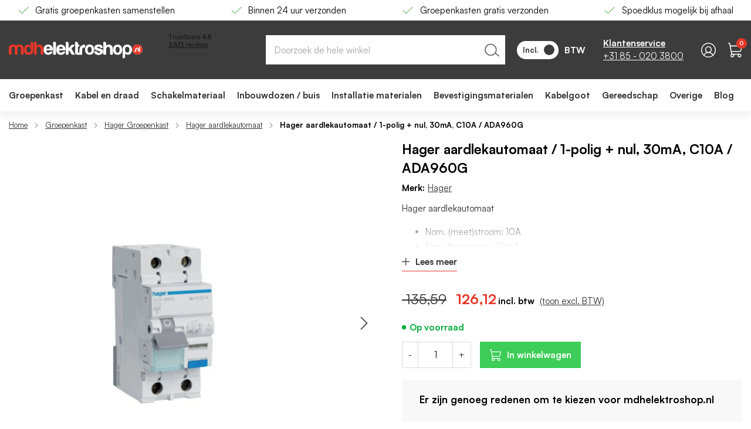

--- FILE ---
content_type: text/html; charset=UTF-8
request_url: https://mdhelektroshop.nl/hager-ada960g-haco-6ka-c10a-2p-30ma
body_size: 65736
content:
 <!doctype html><html lang="nl"><head prefix="og: http://ogp.me/ns# fb: http://ogp.me/ns/fb# product: http://ogp.me/ns/product#"><script> var LOCALE = 'nl\u002DNL'; var BASE_URL = 'https\u003A\u002F\u002Fmdhelektroshop.nl\u002F'; var require = { 'baseUrl': 'https\u003A\u002F\u002Fmdhelektroshop.nl\u002Fstatic\u002Fversion1768811874\u002Ffrontend\u002FHypershop\u002FMdh\u002Fnl_NL' };</script> <meta charset="utf-8"/>
<meta name="title" content="Hager aardlekautomaat / 1-polig + nul, 30mA, C10A / ADA960G - Bestel bij MDH Elektroshop"/>
<meta name="description" content="Bestel de Hager aardlekautomaat / 1-polig + nul, 30mA, C10A / ADA960G voordelig bij MDH elektroshop. Uw Hager aardlekautomaat direct leverbaar.   "/>
<meta name="robots" content="INDEX,FOLLOW"/>
<meta name="viewport" content="width=device-width, initial-scale=1, maximum-scale=5.0"/>
<title>Hager aardlekautomaat / 1-polig + nul, 30mA, C10A / ADA960G - Bestel bij MDH Elektroshop</title>
<link rel="preload" as="style" href="/static/version1768811874/_cache/merged/f1f7b3778d6a362bfff2b100512646fe.min.css" />
<link rel="preload" as="style" href="/static/version1768811874/frontend/Hypershop/Mdh/nl_NL/css/styles-l.min.css" />
<link rel="preload" as="script" href="/static/version1768811874/_cache/merged/437f0bf9e6697e0b3c44260d2eb06ff9.min.js" />
<link rel="preload" as="script" href="https://chimpstatic.com/mcjs-connected/js/users/f53a54eb51fe83a3973b867d2/1d6497f6cbbac49f398b6fe54.js" />
<link rel="preload" as="script" href="/static/version1768811874/frontend/Hypershop/Mdh/nl_NL/jquery.min.js" />
<link rel="preload" as="script" href="/static/version1768811874/frontend/Hypershop/Mdh/nl_NL/mage/dataPost.min.js" />
<link rel="preload" as="script" href="/static/version1768811874/frontend/Hypershop/Mdh/nl_NL/mage/bootstrap.min.js" />
    <link rel="stylesheet" type="text/css" media="all" href="https://mdhelektroshop.nl/static/version1768811874/_cache/merged/f1f7b3778d6a362bfff2b100512646fe.min.css" />
<link rel="stylesheet" type="text/css" media="screen and (min-width: 768px)" href="https://mdhelektroshop.nl/static/version1768811874/frontend/Hypershop/Mdh/nl_NL/css/styles-l.min.css" />
<script type="text/javascript" src="https://mdhelektroshop.nl/static/version1768811874/_cache/merged/437f0bf9e6697e0b3c44260d2eb06ff9.min.js"></script>
<link rel="preconnect" href="https://www.google-analytics.com" />
<link rel="preconnect" href="https://consent.cookiebot.com" />
<link rel="preconnect" href="https://www.hotjar.com" />
<link rel="preconnect" href="https://www.googletagmanager.com" />
<link rel="prefetch" href="https://mdhelektroshop.nl/media/catalog/product/cache/ae2fee40ca9774ef65e7057ab923d158/i/m/image_20149.jpg" />
<link rel="prefetch" href="https://mdhelektroshop.nl/media/catalog/product/cache/6360e336b2a70951114dbd37294096ee/i/m/image_20149.jpg" />
<link rel="prefetch" href="https://mdhelektroshop.nl/media/catalog/product/cache/6360e336b2a70951114dbd37294096ee/i/m/image_20149.jpeg" />
<link rel="prefetch" href="https://mdhelektroshop.nl/media/catalog/product/cache/6360e336b2a70951114dbd37294096ee/i/m/image_20149_1.jpeg" />
<link rel="canonical" href="https://mdhelektroshop.nl/hager-ada960g-haco-6ka-c10a-2p-30ma" />
<link rel="icon" type="image/x-icon" href="https://mdhelektroshop.nl/media/favicon/stores/1/Group_154.png" />
<link rel="shortcut icon" type="image/x-icon" href="https://mdhelektroshop.nl/media/favicon/stores/1/Group_154.png" />
<!-- Bing Ads UET Tracking code -->
<script>(function(w,d,t,r,u){var f,n,i;w[u]=w[u]||[],f=function(){var o={ti:"25053791"};o.q=w[u],w[u]=new UET(o),w[u].push("pageLoad")},n=d.createElement(t),n.src=r,n.async=1,n.onload=n.onreadystatechange=function(){var s=this.readyState;s&&s!=="loaded"&&s!=="complete"||(f(),n.onload=n.onreadystatechange=null)},i=d.getElementsByTagName(t)[0],i.parentNode.insertBefore(n,i)})(window,document,"script","//bat.bing.com/bat.js","uetq");</script>
<meta name="google-site-verification" content="lmphmqBmUKEY_UI56ckrvUobzKFm4bn69MQWWlZ9NEs" />

<script>
(function (w, d, s, l, i) {
w[l] = w[l] || [];
w[l].push({
'gtm.start': new Date().getTime(),
event: 'gtm.js'
});
 
var f = d.getElementsByTagName(s)[0],
j = d.createElement(s),
dl = l !== 'dataLayer' ? '&l=' + l : '';
 
j.async = true;
j.src = 'https://sst.mdhelektroshop.nl/6sngyrrhw1.js?tg=' + i + dl;
f.parentNode.insertBefore(j, f);
})(window, document, 'script', 'dataLayer', 'PH4V6XN');
</script>
   <script type="application/ld+json" class="mm-schema-graph">[{"@context":"https:\/\/schema.org","@type":"Product","name":"Hager aardlekautomaat \/ 1-polig + nul, 30mA, C10A \/ ADA960G","description":"Hager aardlekautomaat\r\n\r\nNom. (meet)stroom: 10A\r\nNom. foutstroom: 30mA\r\nUitschakelkarakteristiek: C\r\nAantal polen (totaal): 2\r\nBreedte in module-eenheden: 2\r\n","brand":{"@type":"Brand","name":"Hager"},"image":"https:\/\/mdhelektroshop.nl\/media\/catalog\/product\/cache\/6517c62f5899ad6aa0ba23ceb3eeff97\/a\/d\/ada960g_md01_normal_171262_187.jpeg","offers":{"@type":"Offer","price":"126.12","priceCurrency":"EUR","priceValidUntil":"2026-05-01","itemCondition":"https:\/\/schema.org\/newCondition","availability":"https:\/\/schema.org\/InStock","url":"https:\/\/mdhelektroshop.nl\/hager-ada960g-haco-6ka-c10a-2p-30ma","seller":{"@type":"Organization","name":"MDH elektroshop"}},"sku":"85794-9740","gtin13":"3250611011071"}]</script>   <script type="application/ld+json">{"@context":"https:\/\/schema.org","@type":"BreadcrumbList","itemListElement":[{"@type":"ListItem","position":1,"item":{"@id":"https:\/\/mdhelektroshop.nl\/","name":"Home"}},{"@type":"ListItem","position":2,"item":{"@id":"https:\/\/mdhelektroshop.nl\/groepenkast","name":"Groepenkast"}},{"@type":"ListItem","position":3,"item":{"@id":"https:\/\/mdhelektroshop.nl\/groepenkast\/hager-groepenkast","name":"Hager Groepenkast"}},{"@type":"ListItem","position":4,"item":{"@id":"https:\/\/mdhelektroshop.nl\/groepenkast\/hager-groepenkast\/hager-aardlekautomaat","name":"Hager aardlekautomaat"}},{"@type":"ListItem","position":5,"item":{"@id":"https:\/\/mdhelektroshop.nl\/hager-ada960g-haco-6ka-c10a-2p-30ma","name":"Hager aardlekautomaat \/ 1-polig + nul, 30mA, C10A \/ ADA960G"}}]}</script> <script type="application/ld+json" class="mm-schema-graph">[{"@context":"https:\/\/schema.org","@type":"Organization","url":"https:\/\/mdhelektroshop.nl\/","contactPoint":[{"@type":"ContactPoint","telephone":"085-0203800","contactType":"customer service","availableLanguage":"NL"}],"sameAs":["https:\/\/www.linkedin.com\/company\/mdh-elektroshop\/about\/"]}]</script> <script type="application/ld+json" class="mm-schema-graph">[{"@context":"http:\/\/schema.org","@type":"WholesaleStore","name":"MDH elektroshop","telephone":"085-0203800","address":{"@type":"PostalAddress","streetAddress":"Zeelandseweg 37","addressLocality":"Langenboom","addressRegion":"Noord-Brabant","postalCode":"5453RS","addressCountry":"NL"},"openingHoursSpecification":[{"@type":"OpeningHoursSpecification","dayOfWeek":"monday","opens":"8:30","closes":"17:00"},{"@type":"OpeningHoursSpecification","dayOfWeek":"tuesday","opens":"8:30","closes":"17:00"},{"@type":"OpeningHoursSpecification","dayOfWeek":"wednesday","opens":"8:30","closes":"17:00"},{"@type":"OpeningHoursSpecification","dayOfWeek":"thursday","opens":"8:30","closes":"17:00"},{"@type":"OpeningHoursSpecification","dayOfWeek":"friday","opens":"8:30","closes":"17:00"}]}]</script> <script type="application/ld+json" class="mm-schema-graph">[{"@context":"https:\/\/schema.org","@type":"WebSite","url":"https:\/\/mdhelektroshop.nl\/","name":"MDH elektroshop","alternateName":"MDH elektroshop"}]</script>   <link rel="preload" as="font" type="font/woff2" href="https://mdhelektroshop.nl/static/version1768811874/frontend/Hypershop/Mdh/nl_NL/fonts/satoshi/bold/satoshi-bold.woff2" crossorigin> <link rel="preload" as="font" type="font/woff2" href="https://mdhelektroshop.nl/static/version1768811874/frontend/Hypershop/Mdh/nl_NL/fonts/satoshi/regular/satoshi-regular.woff2" crossorigin> <link rel="preload" as="font" type="font/woff2" href="https://mdhelektroshop.nl/static/version1768811874/frontend/Hypershop/Mdh/nl_NL/fonts/satoshi/black/satoshi-black.woff2" crossorigin>   <script type="text/x-magento-init">
        {
            "*": {
                "Magento_PageCache/js/form-key-provider": {
                    "isPaginationCacheEnabled":
                        0                }
            }
        }</script><script type="text&#x2F;javascript" src="https&#x3A;&#x2F;&#x2F;chimpstatic.com&#x2F;mcjs-connected&#x2F;js&#x2F;users&#x2F;f53a54eb51fe83a3973b867d2&#x2F;1d6497f6cbbac49f398b6fe54.js" defer="defer">
</script>  <script nonce="ZnVjb3VreTBwcmVrOTBraDVsbzZqOHI1anpxb3l5aXM=">
    window.YIREO_GOOGLETAGMANAGER2_ENABLED = true;
    (function (events) {
        const initYireoGoogleTagManager2 = function () {
            events.forEach(function (eventType) {
                window.removeEventListener(eventType, initYireoGoogleTagManager2);
            });

             (function (w, d, s, l, i) {
                w[l] = w[l] || [];
                w[l].push({'gtm.start': new Date().getTime(), event: 'gtm.js'});
                var f = d.getElementsByTagName(s)[0],
                    j = d.createElement(s),
                    dl = l != 'dataLayer' ? '&l=' + l : '';
                j.async = true;
                j.src = 'https://www.googletagmanager.com' + '/gtm.js?id=' + i + dl;
                f.parentNode.insertBefore(j, f);
            })(window, document, 'script', 'dataLayer', 'GTM-PH4V6XN');
             };

        events.forEach(function (eventType) {
            window.addEventListener(eventType, initYireoGoogleTagManager2, {once: true, passive: true})
        });
    })(['load', 'keydown', 'mouseover', 'scroll', 'touchstart', 'wheel']);

    </script> <meta property="og:type" content="product" /><meta property="og:title" content="Hager&#x20;aardlekautomaat&#x20;&#x2F;&#x20;1-polig&#x20;&#x2B;&#x20;nul,&#x20;30mA,&#x20;C10A&#x20;&#x2F;&#x20;ADA960G" /><meta property="og:image" content="https://mdhelektroshop.nl/media/catalog/product/cache/6517c62f5899ad6aa0ba23ceb3eeff97/a/d/ada960g_md01_normal_171262_187.jpeg" /><meta property="og:description" content="Hager&#x20;aardlekautomaat&#x0D;&#x0A;&#x0D;&#x0A;Nom.&#x20;&#x28;meet&#x29;stroom&#x3A;&#x20;10A&#x0D;&#x0A;Nom.&#x20;foutstroom&#x3A;&#x20;30mA&#x0D;&#x0A;Uitschakelkarakteristiek&#x3A;&#x20;C&#x0D;&#x0A;Aantal&#x20;polen&#x20;&#x28;totaal&#x29;&#x3A;&#x20;2&#x0D;&#x0A;Breedte&#x20;in&#x20;module-eenheden&#x3A;&#x20;2&#x0D;&#x0A;" /><meta property="og:url" content="https://mdhelektroshop.nl/hager-ada960g-haco-6ka-c10a-2p-30ma" /> <meta property="product:price:amount" content="126.118301"/> <meta property="product:price:currency" content="EUR"/> </head><body data-container="body" data-mage-init='{"loaderAjax": {}, "loader": { "icon": "https://mdhelektroshop.nl/static/version1768811874/frontend/Hypershop/Mdh/nl_NL/images/loader-2.gif"}}' id="html-body" class="catalog-product-view--simple catalog-product-view product-hager-ada960g-haco-6ka-c10a-2p-30ma page-layout-1column"> <div class="js-gallery-icons"><svg xmlns="https://www.w3.org/2000/svg" xmlns:xlink="https://www.w3.org/1999/xlink"><symbol viewBox="0 0 320 512" id="close" xmlns="https://www.w3.org/2000/svg"><path d="M193.94 256L296.5 153.44l21.15-21.15c3.12-3.12 3.12-8.19 0-11.31l-22.63-22.63c-3.12-3.12-8.19-3.12-11.31 0L160 222.06 36.29 98.34c-3.12-3.12-8.19-3.12-11.31 0L2.34 120.97c-3.12 3.12-3.12 8.19 0 11.31L126.06 256 2.34 379.71c-3.12 3.12-3.12 8.19 0 11.31l22.63 22.63c3.12 3.12 8.19 3.12 11.31 0L160 289.94 262.56 392.5l21.15 21.15c3.12 3.12 8.19 3.12 11.31 0l22.63-22.63c3.12-3.12 3.12-8.19 0-11.31L193.94 256z"></path></symbol><symbol viewBox="0 0 256 512" id="chevron" xmlns="https://www.w3.org/2000/svg"><path d="M17.525 36.465l-7.071 7.07c-4.686 4.686-4.686 12.284 0 16.971L205.947 256 10.454 451.494c-4.686 4.686-4.686 12.284 0 16.971l7.071 7.07c4.686 4.686 12.284 4.686 16.97 0l211.051-211.05c4.686-4.686 4.686-12.284 0-16.971L34.495 36.465c-4.686-4.687-12.284-4.687-16.97 0z"></path></symbol></svg></div> <div class="svg-container hide--all"><svg xmlns="https://www.w3.org/2000/svg" xmlns:xlink="https://www.w3.org/1999/xlink"><symbol width="26" height="26" viewBox="0 0 26 26" id="support" xmlns="http://www.w3.org/2000/svg" ><path d="M26 13c0 7.18-5.82 13-13 13S0 20.18 0 13 5.82 0 13 0s13 5.82 13 13Z" fill="#3C3C3C"/><g clip-path="url(#a)"><path d="M13 6a5 5 0 0 0-5 5v1h1a1 1 0 0 1 1 1v3a1 1 0 0 1-1 1H8a1 1 0 0 1-1-1v-5a6 6 0 0 1 12 0v6a2.5 2.5 0 0 1-2.5 2.5h-2.134a1 1 0 0 1-.866.5h-1a1 1 0 0 1 0-2h1a1 1 0 0 1 .866.5H16.5A1.5 1.5 0 0 0 18 17h-1a1 1 0 0 1-1-1v-3a1 1 0 0 1 1-1h1v-1a5 5 0 0 0-5-5Z" fill="#fff"/></g><defs><clipPath id="a"><path fill="#fff" transform="translate(5 5)" d="M0 0h16v16H0z"/></clipPath></defs></symbol><symbol viewBox="0 0 512 512" id="tiktok" xmlns="https://www.w3.org/2000/svg"><path d="M412.19,118.66a109.27,109.27,0,0,1-9.45-5.5,132.87,132.87,0,0,1-24.27-20.62c-18.1-20.71-24.86-41.72-27.35-56.43h.1C349.14,23.9,350,16,350.13,16H267.69V334.78c0,4.28,0,8.51-.18,12.69,0,.52-.05,1-.08,1.56,0,.23,0,.47-.05.71,0,.06,0,.12,0,.18a70,70,0,0,1-35.22,55.56,68.8,68.8,0,0,1-34.11,9c-38.41,0-69.54-31.32-69.54-70s31.13-70,69.54-70a68.9,68.9,0,0,1,21.41,3.39l.1-83.94a153.14,153.14,0,0,0-118,34.52,161.79,161.79,0,0,0-35.3,43.53c-3.48,6-16.61,30.11-18.2,69.24-1,22.21,5.67,45.22,8.85,54.73v.2c2,5.6,9.75,24.71,22.38,40.82A167.53,167.53,0,0,0,115,470.66v-.2l.2.2C155.11,497.78,199.36,496,199.36,496c7.66-.31,33.32,0,62.46-13.81,32.32-15.31,50.72-38.12,50.72-38.12a158.46,158.46,0,0,0,27.64-45.93c7.46-19.61,9.95-43.13,9.95-52.53V176.49c1,.6,14.32,9.41,14.32,9.41s19.19,12.3,49.13,20.31c21.48,5.7,50.42,6.9,50.42,6.9V131.27C453.86,132.37,433.27,129.17,412.19,118.66Z"/></symbol><symbol id="question" viewBox="0 0 20 20" xmlns="https://www.w3.org/2000/svg"><circle cx="10" cy="10" r="9.5" stroke="black"/><path d="M10.7714 12.6389H9.24914V12.3234C9.24914 11.9029 9.32229 11.5463 9.46857 11.2537C9.624 10.9611 9.816 10.7051 10.0446 10.4857C10.2731 10.2571 10.5063 10.0514 10.744 9.86857C10.9543 9.704 11.1463 9.53943 11.32 9.37486C11.5029 9.21029 11.6491 9.02743 11.7589 8.82629C11.8686 8.616 11.9234 8.37829 11.9234 8.11314C11.9234 7.80229 11.8594 7.53257 11.7314 7.304C11.6126 7.06629 11.4389 6.88343 11.2103 6.75543C10.9817 6.62743 10.7074 6.56343 10.3874 6.56343C10.0674 6.56343 9.77943 6.64114 9.52343 6.79657C9.27657 6.94286 9.08457 7.14857 8.94743 7.41371C8.81029 7.67886 8.74171 7.98971 8.74171 8.34629H7C7 7.688 7.14629 7.10743 7.43886 6.60457C7.73143 6.10171 8.13371 5.70857 8.64571 5.42514C9.16686 5.14171 9.75657 5 10.4149 5C11.1097 5 11.6994 5.12343 12.184 5.37029C12.6777 5.61714 13.0526 5.96914 13.3086 6.42629C13.5737 6.87429 13.7063 7.4 13.7063 8.00343C13.7063 8.488 13.6149 8.904 13.432 9.25143C13.2583 9.58971 13.0389 9.87314 12.7737 10.1017C12.5086 10.3303 12.2389 10.5406 11.9646 10.7326C11.6354 10.9703 11.352 11.208 11.1143 11.4457C10.8857 11.6834 10.7714 11.976 10.7714 12.3234V12.6389ZM10.072 15.3817C9.77029 15.3817 9.50971 15.2766 9.29029 15.0663C9.07086 14.8469 8.96114 14.5909 8.96114 14.2983C8.96114 13.9874 9.07086 13.7269 9.29029 13.5166C9.50971 13.3063 9.77029 13.2011 10.072 13.2011C10.3737 13.2011 10.6343 13.3109 10.8537 13.5303C11.0731 13.7406 11.1829 13.9966 11.1829 14.2983C11.1829 14.5909 11.0731 14.8469 10.8537 15.0663C10.6343 15.2766 10.3737 15.3817 10.072 15.3817Z" fill="black" stroke="none"/></symbol><svg viewBox="0 0 30 30" id="linkedin" xmlns="https://www.w3.org/2000/svg"><path d="M6.22865 8.99637C7.73915 8.99637 8.96365 7.77187 8.96365 6.26137C8.96365 4.75087 7.73915 3.52637 6.22865 3.52637C4.71815 3.52637 3.49365 4.75087 3.49365 6.26137C3.49365 7.77187 4.71815 8.99637 6.22865 8.99637Z" fill="white"/><path d="M11.5462 11.0688V26.2426H16.2574V18.7388C16.2574 16.7588 16.6299 14.8413 19.0849 14.8413C21.5062 14.8413 21.5362 17.1051 21.5362 18.8638V26.2438H26.2499V17.9226C26.2499 13.8351 25.3699 10.6938 20.5924 10.6938C18.2987 10.6938 16.7612 11.9526 16.1324 13.1438H16.0687V11.0688H11.5462V11.0688ZM3.86865 11.0688H8.5874V26.2426H3.86865V11.0688Z" fill="white"/></svg><symbol viewBox="0 0 31 21" id="youtube" xmlns="https://www.w3.org/2000/svg"><path d="M30.3542 3.40477C30.1787 2.77861 29.8368 2.21172 29.3648 1.76435C28.8795 1.30323 28.2847 0.973383 27.6366 0.805936C25.2108 0.166561 15.4923 0.166561 15.4923 0.166561C11.4408 0.120465 7.39024 0.323208 3.36356 0.773645C2.71539 0.953462 2.12171 1.29068 1.63531 1.75531C1.1574 2.21514 0.811231 2.78219 0.630398 3.40348C0.196002 5.74365 -0.015058 8.1198 6.47731e-05 10.4999C-0.0154352 12.8779 0.195106 15.2532 0.630398 17.5963C0.807356 18.215 1.15223 18.7795 1.63144 19.2354C2.11065 19.6914 2.7074 20.0208 3.36356 20.1951C5.82161 20.8332 15.4923 20.8332 15.4923 20.8332C19.549 20.8794 23.6047 20.6766 27.6366 20.2261C28.2847 20.0587 28.8795 19.7288 29.3648 19.2677C29.8366 18.8205 30.1781 18.2535 30.3529 17.6273C30.7987 15.288 31.0154 12.9109 31.0001 10.5296C31.0336 8.13822 30.8171 5.74987 30.3542 3.40348V3.40477ZM12.4026 14.9226V6.07852L20.4885 10.5012L12.4026 14.9226Z" fill="white"/></symbol><symbol width="25" height="25" viewBox="0 0 25 25" fill="none" id="send" xmlns="https://www.w3.org/2000/svg"><path d="M22.5488 2.5L11.5488 13.5" stroke="black" stroke-width="1.5" stroke-linecap="round" stroke-linejoin="round"/><path d="M22.5488 2.5L15.5488 22.5L11.5488 13.5L2.54883 9.5L22.5488 2.5Z" stroke="black" stroke-width="1.5" stroke-linecap="round" stroke-linejoin="round"/></symbol><symbol viewBox="0 0 252 32" id="logo" xmlns="http://www.w3.org/2000/svg" ><g clip-path="url(#clip0_1169_4364)"><path d="M16.3949 17.9375C16.3949 16.1264 16.3528 14.3152 16.4371 12.462C16.5214 10.6508 17.7437 9.51362 19.556 9.4715C21.4105 9.42938 22.8014 10.6087 22.8435 12.5041C22.9278 14.8628 22.8435 17.2636 22.8857 19.6223C22.8857 20.5489 22.8014 21.4756 22.97 22.3601C23.3493 24.5082 25.0352 24.5082 26.7211 24.4661C28.6599 24.4239 27.7748 22.9919 27.8169 22.1495C27.9012 19.2854 27.9012 16.4212 27.8591 13.5571C27.7748 8.29215 25.1616 5.68074 19.9353 5.5965C17.8701 5.55438 15.9313 6.86008 14.119 6.9022C12.2645 6.94432 10.2836 5.51226 8.13403 5.55438C3.37136 5.72286 0.294592 8.12367 0.0838546 12.2514C-0.0847355 15.9158 0.0417071 19.6223 -0.000440425 23.3288C-0.000440425 24.2976 0.378887 24.5503 1.26399 24.4661C1.8962 24.4239 2.52841 24.3818 3.16062 24.4661C4.63579 24.6767 5.09941 24.1291 5.05726 22.6128C4.93082 19.3275 5.01511 16.0421 5.05726 12.7568C5.09941 10.6508 6.36383 9.42938 8.30262 9.4715C10.2414 9.51362 11.4215 10.7351 11.4637 12.8832C11.5058 15.8737 11.6323 18.9063 11.4215 21.8968C11.2951 24.0027 11.8852 24.5924 14.0347 24.5503C15.9313 24.5082 16.69 24.087 16.4371 22.1074C16.2264 20.7595 16.3949 19.3696 16.3949 17.9375Z" fill="#E63727"/><path d="M125.178 11.4933C125.178 14.6522 125.136 17.7691 125.178 20.9281C125.22 23.4131 126.105 24.3819 128.592 24.4661C131.332 24.5503 134.071 24.424 136.769 24.5503C138.033 24.5925 138.286 24.1291 138.244 22.9919C138.16 20.2541 138.16 17.5585 138.244 14.8207C138.328 12.2093 139.382 11.1142 141.995 11.1142C143.47 11.1142 144.018 10.6509 143.807 9.21882C143.723 8.46067 143.765 7.70252 143.807 6.90225C143.849 6.27045 143.512 6.14409 142.922 6.05985C138.707 5.5123 134.408 8.58703 133.565 12.7569C133.144 14.905 133.313 17.0531 133.27 19.2433C133.27 20.0436 133.523 20.9281 132.09 20.8859C130.91 20.8438 130.025 20.7175 130.067 19.2012C130.109 16.8846 130.067 14.568 130.067 12.2936C130.067 10.9036 129.688 9.42942 131.837 9.00822C132.807 8.83975 132.933 7.6604 132.891 6.69165C132.849 6.10197 132.47 5.97562 132.006 6.05985C129.941 6.43893 129.983 5.17534 130.067 3.74328C130.109 3.19572 130.025 2.60605 129.814 2.10062C129.098 0.373713 127.496 0.542192 126.021 0.584311C124.419 0.66855 125.22 1.97426 125.178 2.64817C125.094 5.63866 125.178 8.54491 125.178 11.4933Z" fill="white"/><path d="M183.173 8.0394C183.173 6.05978 183.257 4.50135 183.131 2.98505C183.004 1.21603 181.824 0.584233 179.633 0.584233C177.525 0.542114 178.326 2.05842 178.326 2.94293C178.284 9.59782 178.326 16.2527 178.284 22.9076C178.284 24.1712 178.537 24.7609 179.886 24.5503C180.433 24.466 181.024 24.466 181.571 24.5503C182.878 24.7187 183.257 24.1712 183.215 22.9076C183.131 20.0435 183.131 17.1793 183.257 14.3152C183.384 11.409 184.859 9.85054 187.219 9.85054C189.411 9.89266 190.844 11.5353 190.928 14.3152C191.012 17.0951 191.055 19.9171 190.928 22.697C190.886 24.1712 191.35 24.7609 192.825 24.5503C193.373 24.466 193.963 24.5081 194.511 24.5503C195.522 24.6766 195.859 24.2133 195.817 23.2446C195.775 19.8329 195.817 16.3791 195.733 12.9674C195.649 9.80842 194.131 7.44972 191.223 6.22826C188.441 4.96467 185.786 5.51222 183.173 8.0394Z" fill="white"/><path d="M251.999 15.1576C252.083 9.85057 247.953 5.55437 242.558 5.3859C237.29 5.21742 232.78 9.51361 232.696 14.7786C232.611 19.9593 236.995 24.3818 242.263 24.4661C247.489 24.5082 251.873 20.2962 251.999 15.1576Z" fill="#FCFCFC"/><path d="M112.955 12.3356C112.365 11.8723 112.576 11.409 112.576 11.072C112.533 8.4185 112.618 5.76496 112.533 3.11143C112.491 1.25817 111.311 0.626377 108.951 0.584257C106.886 0.542138 107.644 2.01632 107.602 2.90083C107.56 9.26089 107.644 15.6209 107.518 22.0231C107.476 23.9606 107.897 24.6345 110.005 24.6345C112.112 24.6345 112.913 24.1291 112.576 21.981C112.407 20.8016 112.533 19.6223 112.533 18.4008C112.533 17.769 112.449 17.053 113.208 16.8003C114.093 16.5055 114.472 17.2215 114.809 17.8112C115.863 19.6223 116.875 21.4756 117.928 23.2867C118.223 23.7921 118.308 24.5082 119.151 24.5082C120.837 24.5082 122.522 24.5082 124.503 24.5082C122.565 21.2228 120.879 18.1902 119.024 15.3682C117.971 13.7677 117.802 12.7147 119.404 11.3247C121.132 9.85056 122.565 8.03942 124.419 6.0598C123.365 6.0598 122.649 6.14404 122.017 6.0598C119.488 5.63861 117.591 6.481 116.158 8.67121C115.273 9.97692 114.051 11.1141 112.955 12.3356Z" fill="white"/><path d="M52.305 8.16582C52.305 6.05984 52.4315 4.37506 52.2629 2.73239C52.0943 0.963373 50.7456 0.542177 49.1861 0.626416C48.5118 0.668536 47.5845 0.28946 47.5845 1.59517C47.6267 8.88185 47.5002 16.1685 47.6688 23.4131C47.711 25.5191 49.734 24.1713 50.8299 24.4661C51.9679 24.803 52.3893 24.2134 52.3893 22.9919C52.3472 20.0014 52.2629 16.9688 52.4736 13.9783C52.6844 11.1563 54.2438 9.72424 56.5198 9.80848C58.7115 9.89272 60.1445 11.5354 60.2709 14.3153C60.3552 16.674 60.3131 19.0748 60.3131 21.4335C60.3131 24.5503 60.3131 24.4661 63.432 24.5082C64.8229 24.5082 65.0757 24.0449 65.0336 22.8234C64.9493 19.7487 64.9914 16.674 65.0336 13.5992C65.0757 10.2718 63.8113 7.7025 60.7345 6.27044C57.6999 4.88049 54.9603 5.51229 52.305 8.16582Z" fill="#E63727"/><path d="M163.743 18.3166C160.75 18.3166 160.286 19.1169 161.635 21.6019C162.52 23.2446 164.038 24.087 165.808 24.5082C167.831 24.9294 169.812 24.9294 171.877 24.5924C175.291 24.0027 177.272 22.1916 177.483 19.3275C177.736 16.2106 176.598 14.7786 172.889 13.6413C171.203 13.1359 169.517 12.7989 167.831 12.2935C167.114 12.0829 166.271 11.7459 166.356 10.7772C166.482 9.7242 167.367 9.51361 168.21 9.42937C169.77 9.26089 171.076 9.59785 172.13 10.9036C172.762 11.7038 176.387 12.2093 176.64 11.5775C177.145 10.2296 176.303 9.09241 175.544 7.9973C175.375 7.7867 175.165 7.57611 174.954 7.40763C172.299 5.04893 166.061 4.96469 163.321 7.28127C160.244 9.85056 160.877 14.4416 164.543 16C166.019 16.6318 167.62 16.9266 169.137 17.39C170.023 17.6427 170.908 17.8112 171.708 18.2324C172.72 18.7799 172.846 19.6223 171.919 20.4226C170.57 21.6019 166.946 21.3071 166.229 19.7065C165.597 18.2745 164.712 18.1481 163.743 18.3166Z" fill="white"/><path d="M83.8309 12.462C83.8309 15.958 83.8731 19.4539 83.7888 22.9498C83.7888 24.087 83.9995 24.6767 85.2639 24.5082C85.8118 24.424 86.4019 24.424 86.9498 24.5082C88.4671 24.7188 88.8043 24.087 88.8043 22.655C88.72 16.4213 88.7622 10.1876 88.7622 3.99602C88.7622 3.49058 88.8043 2.98515 88.6779 2.52183C88.1299 0.415853 86.4019 0.542212 84.8003 0.626451C82.988 0.71069 83.9152 2.10064 83.8731 2.85879C83.7888 6.05988 83.8309 9.26096 83.8309 12.462Z" fill="white"/><path d="M16.3949 17.9375C16.3949 19.3275 16.2685 20.7595 16.4371 22.1495C16.69 24.1291 15.8892 24.5082 14.0347 24.5924C11.8852 24.6767 11.2951 24.0449 11.4215 21.9389C11.6323 18.9484 11.5058 15.9158 11.4637 12.9253C11.4215 10.8193 10.2414 9.55573 8.30262 9.51361C6.36383 9.47149 5.09941 10.693 5.05726 12.7989C5.01511 16.0843 4.97297 19.3696 5.05726 22.6549C5.09941 24.1291 4.63579 24.6767 3.16062 24.5082C2.52841 24.4239 1.8962 24.4661 1.26399 24.5082C0.378887 24.5924 -0.000440425 24.2976 -0.000440425 23.371C0.0417071 19.6644 -0.0847355 15.9579 0.0838546 12.2514C0.294592 8.12367 3.37136 5.72285 8.04974 5.59649C10.1993 5.55437 12.2223 6.98644 14.0347 6.94432C15.847 6.9022 17.7437 5.59649 19.851 5.63861C25.0773 5.72285 27.6905 8.37638 27.7748 13.5992C27.8169 16.4633 27.8591 19.3275 27.7326 22.1916C27.6905 22.9919 28.5756 24.4661 26.6368 24.5082C24.9509 24.5503 23.265 24.5503 22.8857 22.4022C22.7171 21.5177 22.8014 20.5911 22.8014 19.6644C22.8014 17.3057 22.8435 14.9049 22.7592 12.5462C22.7171 10.6508 21.3262 9.47149 19.4717 9.51361C17.6594 9.55573 16.4371 10.693 16.3528 12.5041C16.3528 14.3152 16.3949 16.1264 16.3949 17.9375Z" fill="#E63727"/><path d="M219.167 22.4865C219.167 24.7609 219.209 26.7406 219.167 28.6781C219.082 30.784 216.764 32.1319 214.868 31.2474C214.067 30.8683 214.446 30.1523 214.446 29.6047C214.404 24.5503 214.404 19.5381 214.446 14.4838C214.446 8.03948 219.167 4.45932 225.489 5.80714C228.819 6.52318 230.799 8.46068 231.6 11.7039C232.19 14.1889 232.106 16.674 231.432 19.159C229.914 24.6767 223.634 26.7827 219.167 22.4865ZM227.217 15.3262C227.09 14.4417 227.006 13.5993 226.795 12.8411C226.205 10.6509 224.941 9.68214 222.918 9.76638C220.811 9.85062 219.841 11.1563 219.42 13.0096C219.04 14.6101 219.04 16.2107 219.546 17.7691C220.094 19.5381 221.274 20.6753 223.213 20.6753C225.152 20.6753 226.29 19.5381 226.795 17.7691C226.964 16.9688 227.09 16.1686 227.217 15.3262Z" fill="white"/><path d="M125.178 11.4932C125.178 8.54484 125.136 5.63859 125.22 2.69022C125.262 1.97419 124.419 0.710603 126.063 0.626364C127.538 0.542125 129.098 0.373647 129.856 2.14267C130.067 2.6481 130.109 3.23778 130.109 3.78533C130.025 5.2174 129.983 6.48098 132.048 6.10191C132.512 6.01767 132.891 6.14403 132.933 6.7337C132.975 7.70245 132.891 8.83968 131.879 9.05028C129.772 9.42935 130.109 10.9035 130.109 12.3356C130.109 14.6522 130.151 16.9688 130.109 19.2432C130.067 20.7595 130.952 20.8438 132.132 20.928C133.523 21.0122 133.312 20.1277 133.312 19.2853C133.355 17.1372 133.186 14.947 133.607 12.7989C134.45 8.62908 138.749 5.51223 142.964 6.10191C143.554 6.18615 143.849 6.31251 143.849 6.9443C143.807 7.70245 143.765 8.50272 143.849 9.26087C144.018 10.6929 143.512 11.1563 142.037 11.1563C139.424 11.1563 138.37 12.2514 138.286 14.8628C138.202 17.6005 138.202 20.2962 138.286 23.034C138.328 24.1712 138.075 24.6345 136.811 24.5924C134.071 24.5082 131.332 24.6345 128.634 24.5082C126.147 24.4239 125.262 23.4552 125.22 20.9701C125.136 17.769 125.178 14.6522 125.178 11.4932Z" fill="white"/><path d="M183.173 8.0394C185.786 5.51223 188.441 4.96467 191.265 6.14402C194.173 7.36549 195.691 9.7663 195.775 12.8832C195.859 16.2948 195.817 19.7486 195.859 23.1603C195.859 24.1712 195.564 24.5924 194.553 24.466C194.005 24.4239 193.415 24.3818 192.867 24.466C191.392 24.6766 190.928 24.1291 190.97 22.6128C191.097 19.8329 191.054 17.0109 190.97 14.231C190.886 11.4511 189.453 9.80842 187.261 9.7663C184.901 9.72418 183.384 11.3247 183.299 14.231C183.173 17.0951 183.173 19.9592 183.257 22.8234C183.299 24.087 182.92 24.6345 181.613 24.466C181.066 24.3818 180.475 24.3818 179.928 24.466C178.579 24.6766 178.284 24.0448 178.326 22.8234C178.368 16.1685 178.326 9.51359 178.368 2.8587C178.368 1.97418 177.567 0.5 179.675 0.5C181.866 0.54212 183.046 1.13179 183.173 2.90082C183.257 4.50136 183.173 6.05978 183.173 8.0394Z" fill="white"/><path d="M251.999 15.1576C251.915 20.2962 247.49 24.5082 242.306 24.4661C236.995 24.3818 232.612 20.0014 232.738 14.7786C232.822 9.55573 237.332 5.25954 242.601 5.3859C247.953 5.55437 252.084 9.80845 251.999 15.1576ZM244.834 16.0843C244.834 12.5883 244.244 11.6617 241.968 11.4511C239.482 11.2405 238.301 12.3777 238.175 14.9892C238.133 16 238.892 17.5585 236.784 17.4742C236.321 17.4742 236.152 17.9796 236.194 18.443C236.236 18.9905 236.7 18.9905 237.121 19.0326C240.03 19.4117 240.24 19.2011 240.282 16.2527C240.282 15.8315 240.282 15.4104 240.282 14.9892C240.282 14.0204 240.325 13.0938 241.631 13.0938C242.811 13.1359 242.853 14.0204 242.853 14.9049C242.853 15.8737 242.853 16.8424 242.853 17.8533C242.896 18.5693 243.275 18.9905 244.034 19.0326C245.087 19.1169 244.877 18.3587 244.877 17.769C244.834 17.1794 244.834 16.6318 244.834 16.0843ZM245.34 14.1046C245.34 15.4525 245.34 16.7582 245.34 18.106C245.34 18.822 245.719 19.0748 246.394 19.0748C246.942 19.0748 247.363 18.9905 247.363 18.3166C247.363 15.6631 247.363 13.0095 247.321 10.356C247.321 9.68209 246.773 9.47149 246.141 9.42938C245.298 9.38726 245.34 9.97693 245.298 10.5666C245.34 11.746 245.34 12.9253 245.34 14.1046Z" fill="#E63727"/><path d="M112.955 12.3357C114.051 11.1142 115.273 9.97696 116.201 8.58701C117.634 6.43891 119.488 5.5544 122.059 5.9756C122.733 6.10196 123.408 5.9756 124.462 5.9756C122.607 7.95522 121.174 9.76636 119.446 11.2405C117.886 12.5884 118.055 13.6835 119.067 15.284C120.921 18.1482 122.565 21.1386 124.546 24.424C122.565 24.424 120.879 24.424 119.193 24.424C118.35 24.424 118.266 23.7079 117.971 23.2025C116.917 21.3914 115.948 19.5381 114.852 17.727C114.515 17.1373 114.135 16.4212 113.25 16.7161C112.492 16.9688 112.576 17.6848 112.576 18.3166C112.576 19.496 112.449 20.7174 112.618 21.8968C112.913 24.0449 112.154 24.5082 110.047 24.5503C107.94 24.5503 107.518 23.9185 107.56 21.9389C107.687 15.5789 107.602 9.2188 107.645 2.81663C107.645 1.89 106.928 0.457934 108.993 0.500054C111.396 0.542173 112.534 1.13185 112.576 3.02723C112.66 5.68076 112.576 8.33429 112.618 10.9878C112.576 11.4511 112.365 11.8723 112.955 12.3357Z" fill="white"/><path d="M52.3042 8.16582C54.9595 5.51229 57.6991 4.88049 60.6916 6.27044C63.7262 7.7025 65.0328 10.2718 64.9906 13.5992C64.9485 16.674 64.9485 19.7487 64.9906 22.8234C65.0328 24.0449 64.7799 24.5503 63.389 24.5082C60.2701 24.4661 60.2701 24.5503 60.2701 21.4335C60.2701 19.0748 60.3122 16.674 60.228 14.3153C60.1437 11.5775 58.6685 9.89272 56.4768 9.80848C54.2009 9.72424 52.6414 11.1563 52.4307 13.9783C52.2199 16.9688 52.2621 20.0014 52.3464 22.9919C52.3885 24.2134 51.967 24.7609 50.7869 24.4661C49.6911 24.1713 47.7101 25.5191 47.6258 23.4131C47.4573 16.1264 47.5837 8.88185 47.5416 1.59517C47.5416 0.28946 48.4688 0.668536 49.1432 0.626416C50.7026 0.542177 52.0513 0.963373 52.2199 2.73239C52.4307 4.37506 52.3042 6.05984 52.3042 8.16582Z" fill="#E63727"/><path d="M76.708 16.5476C75.1486 16.5476 73.6313 16.6319 72.0718 16.5055C70.6809 16.4213 70.5966 17.0531 70.8495 18.1061C71.5239 20.7175 74.7271 21.7283 76.9188 19.833C77.846 19.0327 78.7311 18.5694 79.9112 18.6957C80.712 18.78 81.85 18.2745 82.2293 18.9906C82.6508 19.7908 81.85 20.6753 81.3442 21.4335C79.4055 24.2555 75.4857 25.477 71.566 24.5082C68.4893 23.7501 66.2133 21.0123 65.834 17.5164C65.7075 16.337 65.6654 15.1577 65.7497 13.9783C66.0868 7.74464 70.6809 4.4172 76.7502 5.97562C80.8806 7.02861 83.5781 11.409 82.9037 15.7052C82.7351 16.6319 82.2293 16.5898 81.5971 16.5898C79.9112 16.5476 78.3096 16.5476 76.708 16.5476ZM74.0949 13.3465C74.7271 13.3465 75.3593 13.3465 75.9915 13.3465C77.7196 13.3044 78.0146 12.7569 77.1716 11.2406C76.118 9.3873 73.0412 9.13459 71.566 10.7772C71.0603 11.3669 70.5966 12.083 70.8495 12.8411C71.1446 13.7677 72.0296 13.1781 72.6619 13.3044C73.1255 13.3887 73.5891 13.3465 74.0949 13.3465Z" fill="white"/><path d="M100.648 16.5476C99.1724 16.5476 97.6972 16.674 96.2221 16.5055C94.3676 16.337 94.4519 17.2636 94.8733 18.4851C95.6742 20.8438 98.8774 21.7283 100.774 19.875C102.249 18.443 103.851 18.8221 105.495 18.7378C106.422 18.6957 106.337 19.3275 106.127 19.8329C105.79 20.5911 105.41 21.3913 104.862 21.981C102.207 24.8873 98.7931 25.3927 95.2105 24.424C91.9652 23.5394 90.3214 21.0544 89.7735 17.8533C89.5206 16.337 89.4785 14.8207 89.6471 13.2623C90.3214 7.87096 94.0725 4.96471 99.5096 5.72287C104.272 6.35466 107.349 10.6509 106.759 15.621C106.633 16.5476 106.211 16.5897 105.537 16.5897C103.893 16.5055 102.291 16.5476 100.648 16.5476ZM98.1608 13.3465C98.498 13.3465 98.8774 13.4307 99.2145 13.3465C100.015 13.1359 101.322 14.0204 101.533 12.7568C101.743 11.5354 100.943 10.3981 99.7203 9.97694C98.203 9.47151 96.6435 9.51363 95.5056 10.8615C94.9998 11.4511 94.5783 12.2093 94.8733 12.9674C95.1684 13.6835 95.9692 13.2623 96.5592 13.3465C97.0229 13.3886 97.5708 13.3465 98.1608 13.3465Z" fill="white"/><path d="M163.743 18.3167C164.754 18.1482 165.639 18.2746 166.272 19.7487C166.946 21.3493 170.613 21.6441 171.961 20.4648C172.847 19.6645 172.762 18.8221 171.751 18.2746C170.95 17.8534 170.065 17.6849 169.18 17.4322C167.662 16.9689 166.019 16.674 164.586 16.0422C160.919 14.4838 160.287 9.89277 163.363 7.32347C166.103 5.0069 172.341 5.04902 174.996 7.44983C175.207 7.61831 175.418 7.82891 175.586 8.0395C176.345 9.09249 177.188 10.2297 176.682 11.6197C176.471 12.2515 172.804 11.746 172.172 10.9458C171.119 9.64005 169.812 9.30309 168.253 9.47157C167.367 9.55581 166.524 9.76641 166.398 10.8194C166.272 11.7881 167.115 12.1251 167.873 12.3357C169.559 12.8411 171.287 13.1781 172.931 13.6835C176.682 14.8208 177.778 16.2528 177.525 19.3697C177.314 22.2338 175.333 24.0449 171.919 24.6346C169.896 24.9716 167.873 24.9716 165.85 24.5504C164.08 24.1713 162.563 23.3289 161.677 21.6441C160.287 19.117 160.708 18.3167 163.743 18.3167Z" fill="white"/><path d="M213.603 14.8629C213.603 24.2976 206.565 26.0667 201.254 24.087C199.231 23.3289 197.84 21.9389 197.166 19.8751C196.197 17.011 196.07 14.1047 196.955 11.1985C198.051 7.44982 200.959 5.55444 205.343 5.63868C209.347 5.6808 212.17 7.87101 213.182 11.6618C213.477 12.799 213.73 13.9783 213.603 14.8629ZM208.799 14.9471C208.756 14.4417 208.714 13.8941 208.63 13.3466C208.293 11.0721 206.902 9.72427 205.005 9.72427C202.982 9.72427 201.802 10.9036 201.339 13.3044C201.043 15.0735 201.212 16.7582 201.718 18.443C202.139 19.8751 203.151 20.6332 204.626 20.8017C206.228 20.9702 207.323 20.1699 208.04 18.8642C208.714 17.6849 208.714 16.337 208.799 14.9471Z" fill="white"/><path d="M143.639 15.3683C143.639 7.87099 148.696 3.95387 155.271 6.01773C156.957 6.52317 158.348 7.49192 159.191 9.00822C161.425 12.9675 161.509 17.0531 159.402 21.0123C157.758 24.1291 154.133 25.3506 150.045 24.5082C146.294 23.708 144.229 21.3071 143.723 17.1373C143.681 16.4634 143.681 15.7895 143.639 15.3683ZM156.03 15.3262C155.988 14.6101 155.988 13.9362 155.904 13.2202C155.566 11.1142 154.133 9.72425 152.363 9.68213C150.382 9.64002 149.244 10.693 148.654 12.9253C148.191 14.7365 148.443 16.5476 148.949 18.2745C149.371 19.7487 150.424 20.5911 151.984 20.7175C153.585 20.8438 154.639 20.0435 155.356 18.6957C155.904 17.727 155.988 16.5476 156.03 15.3262Z" fill="white"/><path d="M83.8309 12.462C83.8309 9.26087 83.7888 6.01766 83.8731 2.81658C83.9152 2.05843 82.988 0.66848 84.8003 0.584241C86.4019 0.542121 88.1299 0.373643 88.6779 2.47962C88.8043 2.94294 88.7622 3.44837 88.7622 3.95381C88.7622 10.1875 88.72 16.4212 88.8043 22.6128C88.8043 24.0448 88.4671 24.7188 86.9498 24.466C86.4019 24.3818 85.8118 24.3818 85.2639 24.466C83.9995 24.6345 83.7888 24.0448 83.7888 22.9076C83.8731 19.4538 83.8309 15.9579 83.8309 12.462Z" fill="white"/><path d="M46.2776 3.7432C46.2776 3.11141 46.1933 2.47962 45.9404 1.93206C45.1396 0.247279 43.4958 0.457877 42.0628 0.668475C40.7984 0.836953 41.4727 2.05842 41.4306 2.73233C41.3042 4.33288 41.3885 5.93342 41.3885 8.0394C38.7332 5.55434 36.0779 4.92255 33.1697 6.3125C27.7748 8.88179 26.9319 20.1698 31.9053 23.413C35.3192 25.6454 38.986 25.2242 42.5686 23.5394C45.6454 22.1073 46.2354 19.3274 46.2776 16.337C46.3197 12.125 46.3197 7.91304 46.2776 3.7432ZM41.0513 17.9375C41.0091 18.0639 40.967 18.1902 40.9248 18.2745C40.3348 19.7908 39.2811 20.6753 37.6373 20.7174C35.9936 20.7595 34.7713 20.0435 34.1391 18.5693C33.2118 16.4212 33.1697 14.231 34.0548 12.0829C34.687 10.6087 35.825 9.7663 37.5109 9.80842C39.2389 9.85054 40.3769 10.7351 41.0091 12.3356C41.0513 12.462 41.0934 12.5883 41.1356 12.7147C41.3885 13.5992 41.3885 14.5258 41.4306 15.4103C41.3463 16.2948 41.3042 17.1372 41.0513 17.9375Z" fill="#E63727"/></g><defs><clipPath id="clip0_1169_4364"><rect width="252" height="31" fill="white" transform="translate(0 0.5)"/></clipPath></defs></symbol><symbol viewBox="0 0 13 13" id="minus" xmlns="https://www.w3.org/2000/svg"><defs/><path fill="none" stroke-width="1.5" d="M16.282 8.142H0" /></symbol><symbol xmlns="https://www.w3.org/2000/svg" viewBox="0 0 13.125 15" id="lock"><path d="M11.719 6.563h-.7v-2.11a4.453 4.453 0 0 0-8.906 0v2.11h-.7A1.407 1.407 0 0 0 0 7.969v5.625A1.407 1.407 0 0 0 1.406 15h10.313a1.407 1.407 0 0 0 1.406-1.406V7.969a1.407 1.407 0 0 0-1.406-1.406Zm-3.047 0H4.453v-2.11a2.109 2.109 0 0 1 4.219 0Z"/></symbol><symbol viewBox="0 0 17.16 13.5" id="email" xmlns="https://www.w3.org/2000/svg"><g stroke-linecap="round" stroke-linejoin="round" stroke-width="2"><path d="M2.831 1h11.5a1.442 1.442 0 0 1 1.438 1.438v8.625a1.442 1.442 0 0 1-1.438 1.437h-11.5a1.442 1.442 0 0 1-1.438-1.437V2.438A1.442 1.442 0 0 1 2.831 1Z"/><path d="M15.768 2.437 8.581 7.468 1.393 2.437"/></g></symbol><symbol viewBox="0 0 25.5 25.5" id="user" xmlns="https://www.w3.org/2000/svg"><path d="M12.7 24.8c6.6 0 12-5.4 12-12s-5.4-12-12-12-12 5.4-12 12c.1 6.6 5.4 12 12 12z" stroke-width="1.5" /><path d="M12.7 16.8c2.8 0 5-2.2 5-5s-2.2-5-5-5-5 2.2-5 5 2.3 5 5 5z" stroke-width="1.5" /><path d="M4.7 21.7c.8-1.5 1.9-2.7 3.3-3.6 1.4-.9 3-1.3 4.7-1.3 1.7 0 3.3.5 4.7 1.3 1.4.9 2.6 2.1 3.3 3.6" stroke-width="1.5" /></symbol><svg viewBox="0 0 23 27" id="pinterest" xmlns="https://www.w3.org/2000/svg"><path d="M11.8299 0.300049C4.5699 0.300049 0.774902 4.92005 0.774902 10.035C0.774902 12.51 2.0949 14.985 4.2399 16.305C4.8999 16.635 4.7349 16.305 5.2299 14.325C5.2299 14.16 5.2299 13.995 5.0649 13.83C2.0949 10.2 4.5699 3.10505 11.4999 3.10505C21.5649 3.10505 19.5849 16.965 13.3149 16.965C11.9949 17.13 10.8399 16.14 10.8399 14.82V14.16C11.4999 12.345 11.9949 10.695 12.1599 8.88005C12.1599 5.41505 7.0449 5.91005 7.0449 10.53C7.0449 11.355 7.2099 12.18 7.5399 12.84C7.5399 12.84 5.8899 19.605 5.5599 20.76C5.2299 22.74 5.3949 24.72 5.7249 26.535C5.5599 26.7 5.7249 26.7 5.7249 26.7H5.8899C7.0449 25.05 8.0349 23.4 8.6949 21.585C8.8599 20.76 9.6849 17.79 9.6849 17.79C10.5099 18.945 11.9949 19.605 13.4799 19.605C18.5949 19.605 22.2249 15.15 22.2249 9.70505C22.2249 4.26005 17.6049 0.300049 11.8299 0.300049Z" fill="white"/></svg><symbol viewBox="0 0 25.049 20.345" id="twitter" xmlns="https://www.w3.org/2000/svg"><path d="M22.475 5.07c.016.223.016.445.016.668A14.507 14.507 0 017.884 20.344 14.508 14.508 0 010 18.04a10.62 10.62 0 001.24.064 10.282 10.282 0 006.374-2.193 5.143 5.143 0 01-4.8-3.56 6.474 6.474 0 00.97.079 5.43 5.43 0 001.351-.175 5.135 5.135 0 01-4.118-5.036v-.064a5.17 5.17 0 002.321.652A5.142 5.142 0 011.748.938 14.593 14.593 0 0012.334 6.31a5.8 5.8 0 01-.127-1.176 5.139 5.139 0 018.885-3.515A10.108 10.108 0 0024.35.379a5.12 5.12 0 01-2.257 2.829 10.292 10.292 0 002.956-.789 11.036 11.036 0 01-2.575 2.654z"/></symbol><symbol viewBox="0 0 21.6 19" id="search" xmlns="https://www.w3.org/2000/svg"><path fill="none" stroke-width="1.5" d="m16 14.1 5.1 4.4M14.3 2.8c3.4 3 3.7 8.2.8 11.6-3 3.4-8.1 3.7-11.5.8C.2 12.2-.1 7 2.8 3.6c3-3.5 8.1-3.8 11.5-.8z" /></symbol><symbol viewBox="0 0 21 13.096" id="menu" xmlns="https://www.w3.org/2000/svg"><g stroke-width="1.5"><path d="M0 .75h21"/><path d="M0 6.548h21"/><path d="M0 12.346h12"/></g></symbol><symbol viewBox="0 0 27 27" id="instagram" xmlns="https://www.w3.org/2000/svg"><path fill-rule="evenodd" clip-rule="evenodd" d="M8.02013 0.288002C9.4375 0.222752 9.88942 0.208252 13.4999 0.208252C17.1104 0.208252 17.5623 0.22396 18.9785 0.288002C20.3947 0.352044 21.3613 0.578002 22.2072 0.90546C23.0929 1.24017 23.8964 1.76338 24.561 2.44004C25.2377 3.10342 25.7597 3.90575 26.0932 4.79267C26.4218 5.6385 26.6466 6.60517 26.7118 8.01892C26.7771 9.43871 26.7916 9.89063 26.7916 13.4999C26.7916 17.1104 26.7759 17.5623 26.7118 18.9797C26.6478 20.3935 26.4218 21.3601 26.0932 22.206C25.7597 23.093 25.2368 23.8967 24.561 24.561C23.8964 25.2377 23.0929 25.7597 22.2072 26.0932C21.3613 26.4218 20.3947 26.6466 18.9809 26.7118C17.5623 26.7771 17.1104 26.7916 13.4999 26.7916C9.88942 26.7916 9.4375 26.7759 8.02013 26.7118C6.60638 26.6478 5.63971 26.4218 4.79388 26.0932C3.90686 25.7596 3.1032 25.2368 2.43884 24.561C1.76263 23.8972 1.23934 23.0939 0.90546 22.2072C0.578002 21.3613 0.353252 20.3947 0.288002 18.9809C0.222752 17.5611 0.208252 17.1092 0.208252 13.4999C0.208252 9.88942 0.22396 9.4375 0.288002 8.02133C0.352044 6.60517 0.578002 5.6385 0.90546 4.79267C1.23983 3.90585 1.76352 3.10259 2.44004 2.43884C3.10347 1.76277 3.90632 1.2395 4.79267 0.90546C5.6385 0.578002 6.60517 0.353252 8.01892 0.288002H8.02013ZM18.871 2.6805C17.4693 2.61646 17.0488 2.60317 13.4999 2.60317C9.95104 2.60317 9.53054 2.61646 8.12888 2.6805C6.83233 2.73971 6.12909 2.956 5.66025 3.13846C5.04038 3.38013 4.59692 3.6665 4.13171 4.13171C3.69072 4.56073 3.35134 5.08301 3.13846 5.66025C2.956 6.12909 2.73971 6.83233 2.6805 8.12888C2.61646 9.53054 2.60317 9.95104 2.60317 13.4999C2.60317 17.0488 2.61646 17.4693 2.6805 18.871C2.73971 20.1675 2.956 20.8708 3.13846 21.3396C3.35113 21.916 3.69067 22.4392 4.13171 22.8681C4.56067 23.3092 5.08388 23.6487 5.66025 23.8614C6.12909 24.0438 6.83233 24.2601 8.12888 24.3193C9.53054 24.3834 9.94983 24.3967 13.4999 24.3967C17.05 24.3967 17.4693 24.3834 18.871 24.3193C20.1675 24.2601 20.8708 24.0438 21.3396 23.8614C21.9595 23.6197 22.4029 23.3333 22.8681 22.8681C23.3092 22.4392 23.6487 21.916 23.8614 21.3396C24.0438 20.8708 24.2601 20.1675 24.3193 18.871C24.3834 17.4693 24.3967 17.0488 24.3967 13.4999C24.3967 9.95104 24.3834 9.53054 24.3193 8.12888C24.2601 6.83233 24.0438 6.12909 23.8614 5.66025C23.6197 5.04038 23.3333 4.59692 22.8681 4.13171C22.4391 3.69075 21.9168 3.35138 21.3396 3.13846C20.8708 2.956 20.1675 2.73971 18.871 2.6805ZM11.8022 17.5974C12.7503 17.9921 13.8061 18.0453 14.7891 17.7481C15.7722 17.4508 16.6215 16.8215 17.1921 15.9676C17.7627 15.1137 18.0192 14.0882 17.9176 13.0663C17.8161 12.0443 17.363 11.0893 16.6355 10.3643C16.1718 9.90087 15.6111 9.54602 14.9938 9.3253C14.3765 9.10458 13.7179 9.02348 13.0655 9.08783C12.4131 9.15218 11.7831 9.36038 11.2208 9.69745C10.6585 10.0345 10.1779 10.4921 9.81366 11.0372C9.44942 11.5822 9.21056 12.2013 9.11429 12.8498C9.01802 13.4983 9.06673 14.16 9.2569 14.7874C9.44708 15.4148 9.774 15.9922 10.2141 16.4781C10.6542 16.964 11.1966 17.3463 11.8022 17.5974ZM8.669 8.669C9.30341 8.0346 10.0566 7.53136 10.8854 7.18802C11.7143 6.84468 12.6027 6.66797 13.4999 6.66797C14.3971 6.66797 15.2855 6.84468 16.1144 7.18802C16.9433 7.53136 17.6964 8.0346 18.3308 8.669C18.9652 9.30341 19.4685 10.0566 19.8118 10.8854C20.1552 11.7143 20.3319 12.6027 20.3319 13.4999C20.3319 14.3971 20.1552 15.2855 19.8118 16.1144C19.4685 16.9433 18.9652 17.6964 18.3308 18.3308C17.0496 19.6121 15.3119 20.3319 13.4999 20.3319C11.688 20.3319 9.95024 19.6121 8.669 18.3308C7.38776 17.0496 6.66797 15.3119 6.66797 13.4999C6.66797 11.688 7.38776 9.95024 8.669 8.669ZM21.8471 7.68542C22.0043 7.53712 22.1301 7.35878 22.2172 7.16097C22.3043 6.96316 22.3507 6.74989 22.3539 6.53379C22.357 6.3177 22.3168 6.10316 22.2355 5.9029C22.1543 5.70263 22.0337 5.5207 21.8809 5.36788C21.7281 5.21506 21.5461 5.09446 21.3459 5.01321C21.1456 4.93196 20.9311 4.89172 20.715 4.89487C20.4989 4.89802 20.2856 4.9445 20.0878 5.03155C19.89 5.1186 19.7116 5.24446 19.5633 5.40167C19.2749 5.70741 19.117 6.11352 19.1231 6.53379C19.1293 6.95406 19.2989 7.3554 19.5961 7.6526C19.8934 7.94981 20.2947 8.11949 20.715 8.12561C21.1352 8.13174 21.5413 7.97383 21.8471 7.68542Z" fill="white"/></symbol><symbol viewBox="0 0 19.648 17.329" id="heart" xmlns="https://www.w3.org/2000/svg"><path d="M17.498 2.153a4.775 4.775 0 00-6.754 0l-.92.92-.92-.92A4.776 4.776 0 102.15 8.907l.92.92 6.757 6.752 6.754-6.754.92-.92a4.775 4.775 0 000-6.754z" stroke-linecap="round" stroke-linejoin="round" stroke-width="1.5"/></symbol><symbol viewBox="0 0 14 14" id="filter" xmlns="https://www.w3.org/2000/svg"><path fill-rule="evenodd" d="M4.5 8.5a1.5 1.5 0 011.414 1h5.583c.247 0 .452.183.495.412L12 10c0 .276-.233.5-.503.5H5.915a1.5 1.5 0 01-2.83 0h-.58a.51.51 0 01-.497-.412L2 10c0-.276.214-.5.505-.5h.58a1.5 1.5 0 011.415-1zm0 1a.5.5 0 10.491.593L5 9.995l-.007-.085A.5.5 0 004.5 9.5zm5-4a1.5 1.5 0 011.414 1h.581a.51.51 0 01.497.412L12 7c0 .276-.214.5-.505.5h-.58a1.5 1.5 0 01-2.83 0H2.503a.509.509 0 01-.495-.412L2 7c0-.276.233-.5.503-.5h5.583a1.5 1.5 0 011.414-1zm0 1a.5.5 0 10.491.593L10 6.994l-.007-.084A.5.5 0 009.5 6.5zm-5-4a1.5 1.5 0 011.414 1h5.583c.247 0 .452.183.495.412L12 4c0 .276-.233.5-.503.5H5.915a1.5 1.5 0 01-2.83 0h-.58a.51.51 0 01-.497-.412L2 4c0-.276.214-.5.505-.5h.58a1.5 1.5 0 011.415-1zm0 1a.5.5 0 10.491.593L5 3.995l-.007-.085A.5.5 0 004.5 3.5z"></path></symbol><svg viewBox="0 0 13 25" id="facebook" xmlns="https://www.w3.org/2000/svg"><path d="M8.30442 24.1211V13.5346H11.8759L12.4068 9.38964H8.30442V6.74947C8.30442 5.55339 8.63767 4.73447 10.3543 4.73447H12.5295V1.03902C11.4711 0.925596 10.4073 0.870832 9.34292 0.874974C6.18608 0.874974 4.01867 2.80214 4.01867 6.34002V9.38189H0.470459V13.5268H4.02642V24.1211H8.30442Z" fill="white"/></svg><symbol viewBox="0 0 16.282 16.282" id="cross" xmlns="https://www.w3.org/2000/svg"><defs/><path fill="none" stroke-width="1.5" d="M8.431 0v16.282" /><path fill="none" stroke-width="1.5" d="M16.282 8.142H0" /></symbol><symbol viewBox="0 0 10.844 7.927" id="checkmark" xmlns="https://www.w3.org/2000/svg"><defs/><path fill="none" stroke-width="1.5" d="M1 3.42l3.447 3.447L10.314 1" /></symbol><symbol viewBox="0 0 320 512" id="close" xmlns="https://www.w3.org/2000/svg"><path d="M193.94 256L296.5 153.44l21.15-21.15c3.12-3.12 3.12-8.19 0-11.31l-22.63-22.63c-3.12-3.12-8.19-3.12-11.31 0L160 222.06 36.29 98.34c-3.12-3.12-8.19-3.12-11.31 0L2.34 120.97c-3.12 3.12-3.12 8.19 0 11.31L126.06 256 2.34 379.71c-3.12 3.12-3.12 8.19 0 11.31l22.63 22.63c3.12 3.12 8.19 3.12 11.31 0L160 289.94 262.56 392.5l21.15 21.15c3.12 3.12 8.19 3.12 11.31 0l22.63-22.63c3.12-3.12 3.12-8.19 0-11.31L193.94 256z"></path></symbol><symbol viewBox="0 0 256 512" id="chevron" xmlns="https://www.w3.org/2000/svg"><path d="M17.525 36.465l-7.071 7.07c-4.686 4.686-4.686 12.284 0 16.971L205.947 256 10.454 451.494c-4.686 4.686-4.686 12.284 0 16.971l7.071 7.07c4.686 4.686 12.284 4.686 16.97 0l211.051-211.05c4.686-4.686 4.686-12.284 0-16.971L34.495 36.465c-4.686-4.687-12.284-4.687-16.97 0z"></path></symbol><symbol viewBox="0 0 24.2 24.2" id="cart" xmlns="https://www.w3.org/2000/svg"><path d="M19.8 18.9h-13L3.7 1.5c0-.2-.1-.4-.3-.5C3.2.8 3 .8 2.8.8h-2" stroke-width="1.5"/><path d="M8 23.4c1.3 0 2.3-1 2.3-2.3 0-1.3-1-2.3-2.3-2.3-1.3 0-2.3 1-2.3 2.3 0 1.3 1 2.3 2.3 2.3zm11.8 0c1.3 0 2.3-1 2.3-2.3 0-1.3-1-2.3-2.3-2.3-1.3 0-2.3 1-2.3 2.3 0 1.3 1 2.3 2.3 2.3zM6 14.3h14.2c.4 0 .8-.1 1.2-.4.3-.3.5-.6.6-1.1l1.4-7.6h-19" stroke-width="1.5"/></symbol><symbol viewBox="0 0 13.525 14.349" id="arrow" xmlns="https://www.w3.org/2000/svg"><g fill="none" stroke-linecap="round" stroke-linejoin="round" stroke-width="2"><path d="M1 7.174h11.525"/><path d="M6.013 1.411l6.513 5.763-6.513 5.762"/></g></symbol></svg></div><div class="js-panel__container"><div class="js-panel__title js-overlay__title"><span></span> <button class="js-panel__toggle js-overlay__toggle js-overlay__toggle--close button-reset" title="Sluiten" data-mage-init='{"Magento_Theme/js/jsWrap":{"type": "panel"}}'><svg class="icon icon__fill icon__fill--hover" width="16" height="16"><use xmlns:xlink="https://www.w3.org/1999/xlink" xlink:href="#close"></use></svg></button></div><div class="js-panel__content js-overlay__content"></div></div>         <script type="text/x-magento-init">
    {
        "*": {
            "mage/cookies": {
                "expires": null,
                "path": "\u002F",
                "domain": ".mdhelektroshop.nl",
                "secure": true,
                "lifetime": "3600"
            }
        }
    }</script>  <noscript><div class="message global noscript"><div class="content"><p><strong>JavaScript lijkt te zijn uitgeschakeld in uw browser.</strong> <span> Voor de beste gebruikerservaring, zorg ervoor dat javascript ingeschakeld is voor uw browser.</span></p></div></div></noscript>    <script> window.cookiesConfig = window.cookiesConfig || {}; window.cookiesConfig.secure = true; </script> <script>    require.config({
        map: {
            '*': {
                wysiwygAdapter: 'mage/adminhtml/wysiwyg/tiny_mce/tinymceAdapter'
            }
        }
    });</script>   <script nonce="YjF4MmZobzBtNTRqazF4ZjltM2pkYm40emhzcWNxaWI=">
        require([
                'jquery',
                'Mirasvit_SearchAutocomplete/js/autocomplete',
                'Mirasvit_SearchAutocomplete/js/typeahead'
            ], function ($, autocomplete, typeahead) {
                const selector = 'input#search, input#mobile_search, .minisearch input[type="text"]';

                $(document).ready(function () {
                    $('#search_mini_form').prop("minSearchLength", 10000);

                    const $input = $(selector);

                    $input.each(function (index, searchInput) {
                         new autocomplete($(searchInput)).init({"query":"","priceFormat":{"pattern":"\u20ac\u00a0%s","precision":2,"requiredPrecision":2,"decimalSymbol":",","groupSymbol":".","groupLength":3,"integerRequired":false},"minSearchLength":3,"url":"https:\/\/mdhelektroshop.nl\/searchautocomplete\/ajax\/suggest\/","storeId":"1","delay":500,"isAjaxCartButton":false,"isShowCartButton":false,"isShowImage":true,"isShowPrice":true,"isShowSku":false,"isShowRating":false,"isShowDescription":false,"isShowStockStatus":false,"isKeepLastSearchRequest":false,"layout":"1column","popularTitle":"Populaire suggesties","popularSearches":[],"isTypeaheadEnabled":false,"typeaheadUrl":"https:\/\/mdhelektroshop.nl\/searchautocomplete\/ajax\/typeahead\/","minSuggestLength":2,"currency":"EUR","limit":24,"customerGroupId":0,"filterPosition":"","availableOrders":{"_score":"Relevantie","name.sort_name":"Product Name","price_0_1":"Price","special_price":"Voor:","productlabel_value.sort_productlabel":"Extra Label","am_shipping_type_value.sort_am_shipping_type":"Shipping Type"},"defaultOrder":"_score","localStorageFields":{"prevRequestField":"mstLatestRequest","isRestorePrevRequestFlag":"mstIsRestorePrevRequest","isRefererAutocompleteFlag":"mstIsRefererAutocomplete"}});
                    });
                });
            }
        );</script><script id="searchAutocompletePlaceholder" type="text/x-custom-template">
    <div class="mst-searchautocomplete__autocomplete">
        <div class="mst-searchautocomplete__spinner">
            <div class="spinner-item spinner-item-1"></div>
            <div class="spinner-item spinner-item-2"></div>
            <div class="spinner-item spinner-item-3"></div>
            <div class="spinner-item spinner-item-4"></div></div>

        <div class="mst-searchautocomplete__close">&times;</div></div></script><script id="searchAutocompleteWrapper" type="text/x-custom-template">
    <div class="mst-searchautocomplete__wrapper">
        <div class="mst-searchautocomplete__results" data-bind="{
            visible: result().noResults == false,
            css: {
                __all: result().urlAll && result().totalItems > 0
            }
        }">
            <div data-bind="foreach: { data: result().indexes, as: 'index' }">
                <div data-bind="visible: index.totalItems, attr: {class: 'mst-searchautocomplete__index ' + index.identifier}">
                    <div class="mst-searchautocomplete__index-title">
                        <span data-bind="text: index.title"></span>
                        <span data-bind="visible: index.isShowTotals">
                            (<span data-bind="text: index.totalItems"></span>)</span></div>

                    <div class="mst-searchautocomplete__empty-result" data-bind="visible: index.isMisspell == true">
                        <span data-bind="text: index.textMisspell"></span>
                        <span data-bind="text: index.textCorrected"></span></div>

                    <ul data-bind="foreach: { data: index.items, as: 'item' }">
                        <li data-bind="
                            template: { name: index.identifier, data: item },
                            attr: {class: 'mst-searchautocomplete__item ' + index.identifier},
                            event: { mouseover: $parents[1].onMouseOver, mouseout: $parents[1].onMouseOut, mousedown: $parents[1].onClick },
                            css: {_active: $data.isActive}"></li></ul></div></div>

            <div class="mst-searchautocomplete__show-all" data-bind="visible: result().urlAll && result().totalItems > 0">
                <a data-bind="attr: { href: result().urlAll }">
                    <span data-bind="text: result().textAll"></span></a></div></div>

        <div class="mst-searchautocomplete__empty-result" data-bind="visible: result().noResults == true && !loading()">
            <span data-bind="text: result().textEmpty"></span></div></div></script><script id="popular" type="text/x-custom-template">
    <a class="title" data-bind="text: query"></a></script><script id="magento_search_query" type="text/x-custom-template">
    <a class="title" data-bind="text: query_text, attr: {href: url}, highlight"></a> <span class="num_results" data-bind="text: num_results"></span></script><script id="magento_catalog_product" type="text/x-custom-template">
    <!-- ko if: (imageUrl && $parents[2].config.isShowImage) -->
    <a rel="noreferrer" data-bind="attr: {href: url}">
        <div class="mst-product-image-wrapper"><img data-bind="attr: {src: imageUrl}"/></div></a>
    <!-- /ko -->

    <div class="meta">
        <div class="title">
            <a rel="noreferrer" data-bind="html: name, attr: {href: url}, highlight"></a>

            <!-- ko if: (sku && $parents[2].config.isShowSku) -->
            <span class="sku" data-bind="text: sku, highlight"></span>
            <!-- /ko --></div>

        <!-- ko if: (description && $parents[2].config.isShowDescription) -->
        <div class="description" data-bind="text: description, highlight"></div>
        <!-- /ko -->

        <!-- ko if: (rating && $parents[2].config.isShowRating) -->
        <div>
            <div class="rating-summary">
                <div class="rating-result">
                    <span data-bind="style: { width: rating + '%' }"></span></div></div></div>
        <!-- /ko -->

        <!-- ko if: (stockStatus && $parents[2].config.isShowStockStatus) -->
        <span class="stock_status" data-bind="text: stockStatus, processStockStatus"></span>
        <!-- /ko -->

        <!-- ko if: (addToCartUrl && $parents[2].config.isShowCartButton) -->
        <div class="to-cart">
            <a class="action primary mst__add_to_cart" data-bind="attr: { _href: addToCartUrl }">
                <span>In winkelwagen</span></a></div>
        <!-- /ko --></div>

    <!-- ko if: (price && $parents[2].config.isShowPrice) -->
    <div class="store">
        <div data-bind="html: price" class="price"></div></div>
    <!-- /ko --></script><script id="magento_catalog_categoryproduct" type="text/x-custom-template">
    <a class="title" data-bind="text: name, attr: {href: url}, highlight"></a></script><script id="magento_catalog_category" type="text/x-custom-template">
    <a class="title" data-bind="html: name, attr: {href: url}, highlight"></a></script><script id="magento_cms_page" type="text/x-custom-template">
    <a class="title" data-bind="text: name, attr: {href: url}, highlight"></a></script><script id="magento_catalog_attribute" type="text/x-custom-template">
    <a class="title" data-bind="text: name, attr: {href: url}, highlight"></a></script><script id="magento_catalog_attribute_2" type="text/x-custom-template">
    <a class="title" data-bind="text: name, attr: {href: url}, highlight"></a></script><script id="magento_catalog_attribute_3" type="text/x-custom-template">
    <a class="title" data-bind="text: name, attr: {href: url}, highlight"></a></script><script id="magento_catalog_attribute_4" type="text/x-custom-template">
    <a class="title" data-bind="text: name, attr: {href: url}, highlight"></a></script><script id="magento_catalog_attribute_5" type="text/x-custom-template">
    <a class="title" data-bind="text: name, attr: {href: url}, highlight"></a></script><script id="mirasvit_kb_article" type="text/x-custom-template">
    <a class="title" data-bind="text: name, attr: {href: url}, highlight"></a></script><script id="external_wordpress_post" type="text/x-custom-template">
    <a class="title" data-bind="text: name, attr: {href: url}, highlight"></a></script><script id="amasty_blog_post" type="text/x-custom-template">
    <a class="title" data-bind="text: name, attr: {href: url}, highlight"></a></script><script id="amasty_faq_question" type="text/x-custom-template">
    <a class="title" data-bind="text: name, attr: {href: url}, highlight"></a></script><script id="magefan_blog_post" type="text/x-custom-template">
    <a class="title" data-bind="text: name, attr: {href: url}, highlight"></a></script><script id="mageplaza_blog_post" type="text/x-custom-template">
    <a class="title" data-bind="text: name, attr: {href: url}, highlight"></a></script><script id="aheadworks_blog_post" type="text/x-custom-template">
    <a class="title" data-bind="text: name, attr: {href: url}, highlight"></a></script><script id="mirasvit_blog_post" type="text/x-custom-template">
    <a class="title" data-bind="text: name, attr: {href: url}, highlight"></a></script><script id="mirasvit_gry_registry" type="text/x-custom-template">
    <a class="title" data-bind="text: title, attr: {href: url}, highlight"></a>
    <p data-bind="text: name, highlight"></p></script><script id="ves_blog_post" type="text/x-custom-template">
    <a class="title" data-bind="text: name, attr: {href: url}, highlight"></a></script><script id="fishpig_glossary_word" type="text/x-custom-template">
    <a class="title" data-bind="text: name, attr: {href: url}, highlight"></a></script><script id="blackbird_contentmanager_content" type="text/x-custom-template">
    <a class="title" data-bind="text: name, attr: {href: url}, highlight"></a></script><script id="mirasvit_brand_page" type="text/x-custom-template">
    <a class="title" data-bind="text: name, attr: {href: url}, highlight"></a></script>   <noscript><iframe src="https://www.googletagmanager.com/ns.html?id=GTM-PH4V6XN" height="0" width="0" style="display:none;visibility:hidden"></iframe></noscript><div class="page-wrapper"><div class="header-usp"><div class="wrap"><ul>
<li>Gratis groepenkasten samenstellen</li>
<li>Binnen 24 uur verzonden</li>
<li>Groepenkasten gratis verzonden</li>
<li>Spoedklus mogelijk bij afhaal</li>
</ul></div></div><header class="header"> <div class="trustpilot-reviews trustpilot-reviews--mobile"><!-- TrustBox widget - Micro TrustScore --><div class="trustpilot-widget" data-locale="nl-NL" data-template-id="5419b637fa0340045cd0c936" data-businessunit-id="504f39fa00006400051b1912" data-style-height="20px" data-style-width="100%"><a href="https://nl.trustpilot.com/review/www.mdhelektroshop.nl" target="_blank" rel="noopener">Trustpilot</a></div><!-- End TrustBox widget --></div><div class="pure-g header__content wrap"><div class="header__header-items-container"> <div class="header-items"> <div class="header-items__item header-items__item--taxswitch"><div class="taxswitch"> <div class="taxswitch__wrap"> <a href="#" class="taxswitch__button taxswitch__button--incl" data-post='{"action":"https:\/\/mdhelektroshop.nl\/taxswitch\/index\/index\/","data":{"price_display":1,"uenc":"aHR0cHM6Ly9tZGhlbGVrdHJvc2hvcC5ubC9oYWdlci1hZGE5NjBnLWhhY28tNmthLWMxMGEtMnAtMzBtYQ~~"}}'>Incl. <div class="taxswitch__toggle"></div></a>  <span class="taxswitch__vat">BTW</span></div></div></div> <div class="header-items__item header-items__item--contact"><div class="header-items__title"><a href="/klantenservice"><span>Klantenservice</span></a></div> <div class="header-items__text"><a href="tel:+31 85 - 020 3800">+31 85 - 020 3800</a></div></div><!-- BLOCK header.items.account --> <div class="header-items__item header-items__item--account"> <a class="header-items__link icon" href="https://mdhelektroshop.nl/customer/account/" title="Account"><svg class="icon icon__stroke icon__stroke--hover" width="16" height="16"><use xmlns:xlink="https://www.w3.org/1999/xlink" xlink:href="#user"></use></svg></a>  </div><!-- /BLOCK header.items.account --></div></div><div class="header__nav-toggle-container hide--screen-nav-break"> <button type="button" title="Navigation" class="js-overlay__toggle nav-sections__toggle button-reset" data-target="nav-sections" data-position="left" data-mage-init='{"Magento_Theme/js/jsOverlay":{}}' ><svg class="icon icon__stroke icon__stroke--hover" width="16" height="16"><use xmlns:xlink="https://www.w3.org/1999/xlink" xlink:href="#menu"></use></svg></button></div><div class="header__logo-container"> <a class="header__logo" href="https://mdhelektroshop.nl/" title="MDH-Elektroshop.nl" ><svg class="header__logo-image"><use xmlns:xlink="https://www.w3.org/1999/xlink" xlink:href="#logo"></use></svg></a></div><div class="header__reviews-container"> <!-- placeholder for trustpilot --><div class="trustpilot-reviews"><div class="trustpilot-widget" data-locale="nl-NL" data-template-id="53aa8807dec7e10d38f59f32" data-businessunit-id="504f39fa00006400051b1912" data-style-height="100%" data-style-width="100%" data-theme="dark" data-text-color="#ffffff"><a href="https://nl.trustpilot.com/review/www.mdhelektroshop.nl" target="_blank" rel="noopener">Trustpilot</a></div></div></div><div class="header__search-container"> <div class="block search-block"><div class="block block-title js-overlay__title search-block__title">Zoeken <button class="js-overlay__toggle js-overlay__toggle--close button-reset" title="Close search" data-target="search-block" data-mage-init='{"Magento_Theme/js/jsOverlay":{}}'><svg class="icon icon__fill icon__fill--hover" width="16" height="16"><use xmlns:xlink="https://www.w3.org/1999/xlink" xlink:href="#close"></use></svg></button></div><div class="block block-content search-block__content"><form class="search-block__form" id="search_mini_form" action="https://mdhelektroshop.nl/catalogsearch/result/" method="get"><div class="search-block__search-container"><input id="search"  data-mage-init='{"quickSearch":{ "formSelector":"#search_mini_form", "url":"https://mdhelektroshop.nl/search/ajax/suggest/", "destinationSelector":"#search_autocomplete", "minSearchLength":"1"} }'  type="text" name="q" value="" placeholder="Doorzoek&#x20;de&#x20;hele&#x20;winkel" class="input-text search-block__input" maxlength="128" role="combobox" aria-haspopup="false" aria-autocomplete="both" autocomplete="off" aria-expanded="false"/><div id="search_autocomplete" class="search-autocomplete search-block__autocomplete"></div></div><div class="actions"><button type="submit" title="Zoeken" class="action search search-block__submit-button button-reset" aria-label="Search" ><svg class="icon icon__stroke icon__stroke--hover" width="16" height="16"><use xmlns:xlink="https://www.w3.org/1999/xlink" xlink:href="#search"></use></svg></button></div></form></div></div><button type="button" class="js-overlay__toggle button-reset search-block__toggle button-reset" title="Close search" data-target="search-block" data-mage-init='{"Magento_Theme/js/jsOverlay":{}}'><svg class="icon icon__stroke icon__stroke--hover" width="16" height="16"><use xmlns:xlink="https://www.w3.org/1999/xlink" xlink:href="#search"></use></svg></button></div><div class="header__minicart-container"> <div data-block="minicart" class="minicart-wrapper"><button class="js-overlay__toggle showcart minicart-toggle button-reset" data-target="block-minicart" data-position="right" data-mage-init='{"Magento_Theme/js/jsOverlay":{}}'><span class="text"><svg class="icon icon__stroke icon__stroke--hover" width="16" height="16"><use xmlns:xlink="https://www.w3.org/1999/xlink" xlink:href="#cart"></use></svg></span> <span class="counter qty empty"><span class="counter-number"></span></span></button>  <div class="block block-minicart"></div> <script>
        window.checkout = {"shoppingCartUrl":"https:\/\/mdhelektroshop.nl\/checkout\/cart\/","checkoutUrl":"https:\/\/mdhelektroshop.nl\/checkout\/","updateItemQtyUrl":"https:\/\/mdhelektroshop.nl\/checkout\/sidebar\/updateItemQty\/","removeItemUrl":"https:\/\/mdhelektroshop.nl\/checkout\/sidebar\/removeItem\/","imageTemplate":"Magento_Catalog\/product\/image_with_borders","baseUrl":"https:\/\/mdhelektroshop.nl\/","minicartMaxItemsVisible":3,"websiteId":"1","maxItemsToDisplay":10,"storeId":"1","storeGroupId":"1","customerLoginUrl":"https:\/\/mdhelektroshop.nl\/customer\/account\/login\/","isRedirectRequired":false,"autocomplete":"off","captcha":{"user_login":{"isCaseSensitive":false,"imageHeight":50,"imageSrc":"","refreshUrl":"https:\/\/mdhelektroshop.nl\/captcha\/refresh\/","isRequired":false,"timestamp":1768988856}}};</script><script type="text/javascript" excluded>
        var cartData = window.localStorage.getItem('mage-cache-storage'),
            counter = document.getElementsByClassName('counter qty')[0].getElementsByClassName("counter-number")[0],
            cartData = JSON.parse(cartData);
        minicartHsInit();

        function minicartHsInit() {
            if(cartData && cartData.hasOwnProperty('cart')) {
                if(cartData['cart']['summary_count']){
                    counter.innerText  = cartData['cart']['summary_count'];
                } else {
                    counter.innerText = '0';
                }
            } else {
                counter.innerText = '0';
            }
        }</script><script type="text/x-magento-init">
    {
        "*": {
            "Magento_Checkout/js/minicart-lazyload": {
                "appJs": {"components":{"minicart_content":{"children":{"subtotal.container":{"children":{"subtotal":{"children":{"subtotal.totals":{"config":{"display_cart_subtotal_incl_tax":1,"display_cart_subtotal_excl_tax":0,"template":"Magento_Tax\/checkout\/minicart\/subtotal\/totals"},"children":{"subtotal.totals.msrp":{"component":"Magento_Msrp\/js\/view\/checkout\/minicart\/subtotal\/totals","config":{"displayArea":"minicart-subtotal-hidden","template":"Magento_Msrp\/checkout\/minicart\/subtotal\/totals"}}},"component":"Magento_Tax\/js\/view\/checkout\/minicart\/subtotal\/totals"}},"component":"uiComponent","config":{"template":"Magento_Checkout\/minicart\/subtotal"}}},"component":"uiComponent","config":{"displayArea":"subtotalContainer"}},"item.renderer":{"component":"Magento_Checkout\/js\/view\/cart-item-renderer","config":{"displayArea":"defaultRenderer","template":"Magento_Checkout\/minicart\/item\/default"},"children":{"item.image":{"component":"Magento_Catalog\/js\/view\/image","config":{"template":"Magento_Catalog\/product\/image","displayArea":"itemImage"}},"checkout.cart.item.price.sidebar":{"component":"uiComponent","config":{"template":"Magento_Checkout\/minicart\/item\/price","displayArea":"priceSidebar"}}}},"extra_info":{"component":"uiComponent","config":{"displayArea":"extraInfo"}},"promotion":{"component":"uiComponent","config":{"displayArea":"promotion"}}},"config":{"itemRenderer":{"default":"defaultRenderer","simple":"defaultRenderer","virtual":"defaultRenderer"},"template":"Magento_Checkout\/minicart\/content"},"component":"Magento_Checkout\/js\/view\/minicart"}},"types":[]}            }
        }
    }</script></div></div></div>  <div class="sections nav-sections"> <div class="section-items nav-sections-items">  <div class="js-overlay__title section-item-title nav-sections-item-title"><button class="navigation-menu__toggle navigation-menu__toggle--close-submenu button-reset" title="Open navigation"><svg class="icon icon__fill icon__fill--hover navigation-menu__icon" width="16" height="16"><use xmlns:xlink="https://www.w3.org/1999/xlink" xlink:href="#chevron"></use></svg></button> <span class="nav-sections-item-switch">Menu</span>  <button type="button" class="js-overlay__toggle js-overlay__toggle--close button-reset" title="Close navigation" data-target="nav-sections" data-position="left" data-mage-init='{"Magento_Theme/js/jsOverlay":{}}'><svg class="icon icon__fill icon__fill--hover" width="16" height="16"><use xmlns:xlink="https://www.w3.org/1999/xlink" xlink:href="#close"></use></svg></button> </div><div class="section-item-content nav-sections-item-content" id="store.menu">   <nav id="nav"><ul class="navigation-menu ">   <li class="navigation-menu__item js--nav-menu-item  "><a class="navigation-menu__link navigation-menu__link--primary navigation-menu__link--has-dropdown" href="https://mdhelektroshop.nl/groepenkast" data-category-id="4241"><span>Groepenkast</span>  <button type="button" title="Open submenu" class="navigation-menu__toggle navigation-menu__toggle--open-submenu button-reset" data-level="2" data-title="Groepenkast"><svg class="icon icon__fill icon__fill--hover navigation-menu__icon" width="16" height="16"><use xmlns:xlink="https://www.w3.org/1999/xlink" xlink:href="#chevron"></use></svg></button> </a>    <ul class="navigation-menu__dropdown navigation-menu__dropdown--level-2"><li class="navigation-menu__item"><a class="navigation-menu__link navigation-menu__link--all" href="https://mdhelektroshop.nl/groepenkast"><span> Bekijk alles in Groepenkast</span> <div class="navigation-menu__toggle"><svg class="icon icon__fill icon__fill--hover navigation-menu__icon" width="16" height="16"><use xmlns:xlink="https://www.w3.org/1999/xlink" xlink:href="#chevron"></use></svg></div></a></li> <div class="navigation-menu__container"> <div class="pure-g navigation-menu__columns"> <div class="pure-u-1 pure-u-xl-1-5 column level1 navigation-menu__column"><ul>
<li>
<p><strong><a title="Groepenkast samenstellen" href="https://mdhelektroshop.nl/groepenkast/groepenkast-samenstellen">Groepenkast samenstellen</a></strong></p>
</li>
<li style="font-weight: bold;">
<p><strong><a title="Groepenkast onderdelen" href="https://mdhelektroshop.nl/groepenkast/groepenkast-onderdelen">Groepenkast onderdelen</a></strong></p>
</li>
<li style="font-weight: bold;">
<p><strong><a title="Hager groepenkast" href="https://mdhelektroshop.nl/groepenkast/hager-groepenkast">Hager groepenkast</a></strong></p>
</li>
<li style="font-weight: bold;">
<p><strong><a title="Eaton groepenkast" href="https://mdhelektroshop.nl/groepenkast/eaton-groepenkast">Eaton groepenkast</a></strong></p>
</li>
<li style="font-weight: bold;">
<p><strong><a title="Schneider groepenkast" href="https://mdhelektroshop.nl/groepenkast/schneider-groepenkast">Schneider groepenkast</a></strong></p>
</li>
<li style="font-weight: bold;">
<p><strong><a title="ABB groepenkast" href="https://mdhelektroshop.nl/groepenkast/abb-groepenkast">ABB groepenkast</a></strong></p>
</li>
<li style="font-weight: bold;">
<p><strong><a title="AEG groepenkast" href="https://mdhelektroshop.nl/groepenkast/aeg-groepenkast">AEG groepenkast</a></strong></p>
</li>
<li style="font-weight: bold;">
<p><strong><a title="SEP groepenkast" href="https://mdhelektroshop.nl/groepenkast/sep-groepenkast">SEP groepenkast</a></strong></p>
</li>
<li style="font-weight: bold;">
<p><strong><a title="Gewiss groepenkast" href="https://mdhelektroshop.nl/groepenkast/gewiss-groepenkast">Gewiss groepenkast</a></strong></p>
</li>
<li style="font-weight: bold;"><a title="C&amp;S groepenkast" href="https://mdhelektroshop.nl/groepenkast/c-s-groepenkast"><strong>C&amp;S groepenkast</strong></a></li>
<li style="font-weight: bold;">
<p><strong><a title="Groepenkast met deur" href="https://mdhelektroshop.nl/groepenkast/groepenkasten-met-deur">Groepenkast met deur</a></strong></p>
</li>
<li style="font-weight: bold;">
<p><strong><a title="Veldverdelers" href="https://mdhelektroshop.nl/groepenkast/veldverdelers">Veldverdelers</a></strong></p>
</li>
<li style="font-weight: bold;">
<p><strong><a title="Actie groepenkasten" href="https://mdhelektroshop.nl/groepenkast/actie-groepenkasten">Actie groepenkasten</a></strong></p>
</li>
<li style="font-weight: bold;"><a href="https://mdhelektroshop.nl/groepenkast/alfa-groepenkasten"><strong>Alfa groepenkasten</strong></a></li>
</ul></div> <div class="pure-u-1 pure-u-xl-1-5 column level1 navigation-menu__column"><h3><strong>Hager groepenkast</strong></h3>
<ul>
<li><a title="Hager groepenkast 1 fase" href="https://mdhelektroshop.nl/groepenkast/hager-groepenkast/hager-groepenkast-1-fase">Hager groepenkast 1 fase</a></li>
<li><a title="Hager groepenkast 3 fase" href="https://mdhelektroshop.nl/groepenkast/hager-groepenkast/hager-groepenkast-3-fase">Hager groepenkast 3 fase</a></li>
<li><a title="Hager groepenkast Samenstellen" href="https://mdhelektroshop.nl/groepenkast/hager-groepenkast/hager-groepenkast-samenstellen">Hager groepenkast Samenstellen</a></li>
<li><a title="Bekijk alles" href="https://mdhelektroshop.nl/groepenkast/hager-groepenkast">Bekijk alles</a></li>
</ul>
<h3>&nbsp;</h3>
<h3>AEG Groepenkast</h3>
<ul>
<li><a title="AEG groepenkast 1 fase" href="https://mdhelektroshop.nl/groepenkast/aeg-groepenkast/1-fase-groepenkasten-aeg">AEG groepenkast 1 fase</a></li>
<li><a title="AEG groepenkast 3 fase" href="https://mdhelektroshop.nl/groepenkast/aeg-groepenkast/3-fase-groepenkasten-aeg">AEG groepenkast 3 fase</a></li>
<li><a title="AEG groepenkast samenstellen" href="https://mdhelektroshop.nl/groepenkast/aeg-groepenkast/groepenkast-samenstellen-aeg">AEG groepenkast samenstellen</a></li>
<li><a title="Bekijk alles" href="https://mdhelektroshop.nl/groepenkast/aeg-groepenkast">Bekijk alles</a>&nbsp;</li>
</ul></div> <div class="pure-u-1 pure-u-xl-1-5 column level1 navigation-menu__column"><h3><strong>Eaton Groepenkast</strong></h3>
<ul>
<li><a title="Eaton groepenkast 1 fase" href="https://mdhelektroshop.nl/groepenkast/eaton-groepenkast/eaton-groepenkast-1-fase">Eaton groepenkast 1 fase</a></li>
<li><a title="Eaton groepenkast 3 fase&nbsp;" href="https://mdhelektroshop.nl/groepenkast/eaton-groepenkast/eaton-groepenkast-3-fase">Eaton groepenkast 3 fase&nbsp;</a></li>
<li><a title="Eaton groepenkast samenstellen" href="https://mdhelektroshop.nl/groepenkast/eaton-groepenkast/eaton-groepenkast-samenstellen">Eaton groepenkast samenstellen</a></li>
<li><a title="Bekijk alles" href="https://mdhelektroshop.nl/groepenkast/eaton-groepenkast">Bekijk alles</a></li>
</ul>
<h3>&nbsp;</h3>
<h3><strong>SEP groepenkast</strong></h3>
<ul>
<li><a title="SEP groepenkast" href="https://mdhelektroshop.nl/groepenkast/sep-groepenkast">SEP groepenkast</a></li>
<li><a title="SEP PV verdeler" href="https://mdhelektroshop.nl/groepenkast/sep-groepenkast/pv-verdeler">SEP PV verdeler</a></li>
<li><a title="SEP Aardlekautomaten" href="https://mdhelektroshop.nl/groepenkast/sep-groepenkast/sep-aardlekautomaten">SEP Aardlekautomaten</a></li>
<li><a href="https://mdhelektroshop.nl/groepenkast/sep-groepenkast">Bekijk alles</a></li>
</ul></div> <div class="pure-u-1 pure-u-xl-1-5 column level1 navigation-menu__column"><h3>Schneider groepenkast</h3>
<ul>
<li><a title="Schneider groepenkast 1 fase" href="https://mdhelektroshop.nl/groepenkast/schneider-groepenkast/schneider-groepenkast-1-fase">Schneider groepenkast 1 fase</a></li>
<li><a title="Schneider groepenkast 3 fase" href="https://mdhelektroshop.nl/groepenkast/schneider-groepenkast/schneider-groepenkast-3-fase">Schneider groepenkast 3 fase</a></li>
<li><a title="Schneider groepenkast samenstellen" href="https://mdhelektroshop.nl/groepenkast/schneider-groepenkast/schneider-groepenkast-samenstellen">Schneider groepenkast samenstellen</a></li>
<li><a title="Bekijk alles" href="https://mdhelektroshop.nl/groepenkast/schneider-groepenkast">Bekijk alles</a></li>
</ul>
<h3>&nbsp;</h3>
<h3>Gewiss groepenkast</h3>
<ul>
<li><a title="Gewiss groepenkast 1 fase" href="https://mdhelektroshop.nl/groepenkast/gewiss-groepenkast?bb_kenmerk_00000118=5013">Gewiss groepenkast 1 fase</a></li>
<li><a title="Gewiss groepenkast 3 fase" href="https://mdhelektroshop.nl/groepenkast/gewiss-groepenkast?bb_kenmerk_00000118=5014">Gewiss groepenkast 3 fase</a></li>
<li><a title="Gewiss componenten" href="https://mdhelektroshop.nl/groepenkast/gewiss-groepenkast">Gewiss componenten</a></li>
<li><a title="Bekijk alles" href="https://mdhelektroshop.nl/groepenkast/gewiss-groepenkast">Bekijk alles</a></li>
</ul></div> <div class="pure-u-1 pure-u-xl-1-5 column level1 navigation-menu__column"><h3>ABB Groepenkast</h3>
<ul>
<li><a title="ABB groepenkast 1 fase" href="https://mdhelektroshop.nl/groepenkast/abb-groepenkast/abb-groepenkast-1-fase">ABB groepenkast 1 fase</a></li>
<li><a title="ABB groepenkast 3 fase" href="https://mdhelektroshop.nl/groepenkast/abb-groepenkast/abb-groepenkast-3-fase">ABB groepenkast 3 fase</a></li>
<li><a title="ABB groepenkast samenstellen" href="https://mdhelektroshop.nl/groepenkast/abb-groepenkast/groepenkast-samenstellen-abb">ABB groepenkast samenstellen</a></li>
<li><a title="Bekijk alles" href="https://mdhelektroshop.nl/groepenkast/abb-groepenkast">Bekijk alles</a></li>
</ul>
<h3>&nbsp;</h3>
<h3>Groepenkast met deur</h3>
<ul>
<li><a title="Hager groepenkast 1 fase" href="https://mdhelektroshop.nl/groepenkast/groepenkasten-met-deur?bb_kenmerk_00000118=5013&amp;manufacturer=2898">Hager groepenkast 1 fase</a></li>
<li><a title="Hager groepenkast 3 fase" href="https://mdhelektroshop.nl/groepenkast/groepenkasten-met-deur?bb_kenmerk_00000118=5014&amp;manufacturer=2898">Hager groepenkast 3 fase</a></li>
<li><a title="Schneider groepenkast 1 fase" href="https://mdhelektroshop.nl/groepenkast/groepenkasten-met-deur?bb_kenmerk_00000118=5013&amp;manufacturer=5091">Schneider groepenkast 1 fase</a></li>
<li><a title="Schneider groepenkast 3 fase" href="https://mdhelektroshop.nl/groepenkast/groepenkasten-met-deur?bb_kenmerk_00000118=5014&amp;manufacturer=5091">Schneider groepenkast 3 fase</a></li>
</ul></div></div></div></ul> </li>    <li class="navigation-menu__item js--nav-menu-item  "><a class="navigation-menu__link navigation-menu__link--primary navigation-menu__link--has-dropdown" href="https://mdhelektroshop.nl/kabel-en-draad" data-category-id="5688"><span>Kabel en draad</span>  <button type="button" title="Open submenu" class="navigation-menu__toggle navigation-menu__toggle--open-submenu button-reset" data-level="2" data-title="Kabel en draad"><svg class="icon icon__fill icon__fill--hover navigation-menu__icon" width="16" height="16"><use xmlns:xlink="https://www.w3.org/1999/xlink" xlink:href="#chevron"></use></svg></button> </a>    <ul class="navigation-menu__dropdown navigation-menu__dropdown--level-2"><li class="navigation-menu__item"><a class="navigation-menu__link navigation-menu__link--all" href="https://mdhelektroshop.nl/kabel-en-draad"><span> Bekijk alles in Kabel en draad</span> <div class="navigation-menu__toggle"><svg class="icon icon__fill icon__fill--hover navigation-menu__icon" width="16" height="16"><use xmlns:xlink="https://www.w3.org/1999/xlink" xlink:href="#chevron"></use></svg></div></a></li> <div class="navigation-menu__container"> <div class="pure-g navigation-menu__columns"> <div class="pure-u-1 pure-u-xl-1-3 column level1 navigation-menu__column"><ul>
<li>
<p><strong><a title="Actie Kabel &amp; Draad" href="https://mdhelektroshop.nl/kabel-en-draad/actie-kabel-draad">Actie Kabel &amp; Draad</a></strong></p>
</li>
<li style="font-weight: bold;">
<p><strong><a title="YMVK Kabel" href="https://mdhelektroshop.nl/kabel-en-draad/ymvk-kabel">YMVK Kabel</a></strong></p>
</li>
<li style="font-weight: bold;">
<p><strong><a title="XMVK Kabel" href="https://mdhelektroshop.nl/kabel-en-draad/xmvk-kabel">XMVK Kabel</a></strong></p>
</li>
<li style="font-weight: bold;">
<p><strong><a title="Grondkabel" href="https://mdhelektroshop.nl/kabel-en-draad/grondkabel">Grondkabel</a></strong></p>
</li>
<li style="font-weight: bold;">
<p><strong><a title="VD Draad" href="https://mdhelektroshop.nl/kabel-en-draad/vd-installatiedraad">VD Draad</a></strong></p>
</li>
<li style="font-weight: bold;">
<p><strong><a title="VDS Montagedraad&nbsp;" href="https://mdhelektroshop.nl/kabel-en-draad/vds-montagedraad-soepel">VDS Montagedraad&nbsp;</a></strong></p>
</li>
<li style="font-weight: bold;">
<p><strong><a title="Coaxkabel" href="https://mdhelektroshop.nl/kabel-en-draad/coaxkabel">Coaxkabel</a></strong></p>
</li>
<li style="font-weight: bold;">
<p><strong><a title="VMVL Kabel" href="https://mdhelektroshop.nl/kabel-en-draad/vmvl-kabel">VMVL Kabel</a></strong></p>
</li>
<li style="font-weight: bold;">
<p><strong><a title="UTP Kabel" href="https://mdhelektroshop.nl/kabel-en-draad/utp-kabel">UTP Kabel</a></strong></p>
</li>
<li style="font-weight: bold;">
<p><strong><a title="Signaalkabel" href="https://mdhelektroshop.nl/kabel-en-draad/signaalkabel">Signaalkabel</a></strong></p>
</li>
<li style="font-weight: bold;">
<p><strong><a title="Luidsprekerkabel" href="https://mdhelektroshop.nl/kabel-en-draad/luidsprekerkabel">Luidsprekerkabel</a></strong></p>
</li>
<li style="font-weight: bold;">
<p><strong><a title="Neopreen Kabel" href="https://mdhelektroshop.nl/kabel-en-draad/neopreen-rubber-kabel">Neopreen Kabel</a></strong></p>
</li>
<li style="font-weight: bold;">
<p><strong><a title="Siliconenkabel" href="https://mdhelektroshop.nl/kabel-en-draad/siliconenkabel">Siliconenkabel</a></strong></p>
</li>
<li style="font-weight: bold;">
<p><strong><a title="Aansluitsnoer" href="https://mdhelektroshop.nl/kabel-en-draad/aansluitsnoer">Aansluitsnoer</a></strong></p>
</li>
<li style="font-weight: bold;">
<p><strong><a title="Kabelmof" href="https://mdhelektroshop.nl/kabel-en-draad/kabelmof">Kabelmof</a></strong></p>
</li>
<li style="font-weight: bold;">
<p><strong><a title="Reststukken Kabel" href="https://mdhelektroshop.nl/kabel-en-draad/reststukken-kabel">Reststukken Kabel</a></strong></p>
</li>
<li style="font-weight: bold;">
<p><strong><a title="Bekijk alle categorieën" href="https://mdhelektroshop.nl/kabel-en-draad">Bekijk alle categorieën</a></strong></p>
</li>
</ul></div> <div class="pure-u-1 pure-u-xl-1-3 column level1 navigation-menu__column"><h3>YMVK kabel</h3>
<ul>
<li><a title="YMVK installatiekabel 2-aderig" href="https://mdhelektroshop.nl/kabel-en-draad/ymvk-kabel/ymvk-installatiekabel-2-aderig">YMVK installatiekabel 2-aderig</a></li>
<li><a title="YMVK installatiekabel 3-aderig" href="https://mdhelektroshop.nl/kabel-en-draad/ymvk-kabel/ymvk-installatiekabel-3-aderig">YMVK installatiekabel 3-aderig</a></li>
<li><a title="YMVK installatiekabel 4-aderig" href="https://mdhelektroshop.nl/kabel-en-draad/ymvk-kabel/ymvk-installatiekabel-4-aderig">YMVK installatiekabel 4-aderig</a></li>
<li><a title="YMVK installatiekabel 5-aderig" href="https://mdhelektroshop.nl/kabel-en-draad/ymvk-kabel/ymvk-installatiekabel-5-aderig">YMVK installatiekabel 5-aderig</a></li>
<li>&nbsp;</li>
</ul>
<h3>XMVK kabel</h3>
<ul>
<li><a title="XMVK installatiekabel 2-aderig" href="https://mdhelektroshop.nl/kabel-en-draad/xmvk-kabel/xmvk-installatiekabel-2-aderig">XMVK installatiekabel 2-aderig</a></li>
<li><a title="XMVK installatiekabel 3-aderig" href="https://mdhelektroshop.nl/kabel-en-draad/xmvk-kabel/xmvk-installatiekabel-3-aderig">XMVK installatiekabel 3-aderig</a></li>
<li><a title="XMVK installatiekabel 4-aderig" href="https://mdhelektroshop.nl/kabel-en-draad/xmvk-kabel/xmvk-installatiekabel-4-aderig">XMVK installatiekabel 4-aderig</a></li>
<li><a title="XMVK installatiekabel 5-aderig" href="https://mdhelektroshop.nl/kabel-en-draad/xmvk-kabel/xmvk-installatiekabel-5-aderig">XMVK installatiekabel 5-aderig</a></li>
<li>&nbsp;</li>
</ul>
<h3>Installatiedraad</h3>
<ul>
<li><a title="VD installatiedraad" href="https://mdhelektroshop.nl/kabel-en-draad/vd-installatiedraad">VD installatiedraad</a></li>
<li><a title="VDS montagedraad (soepel)" href="https://mdhelektroshop.nl/kabel-en-draad/vds-montagedraad-soepel">VDS montagedraad (soepel)</a></li>
<li><a title="Flexibele buis met draad" href="https://mdhelektroshop.nl/inbouwdozen/flexbuis-met-bedrading">Flexibele buis met draad</a></li>
<li><a title="Aarddraad" href="https://mdhelektroshop.nl/installatie-materialen/aardingsmaterialen/aarddraad-vertind">Aarddraad</a></li>
</ul></div> <div class="pure-u-1 pure-u-xl-1-3 column level1 navigation-menu__column"><h3>Grondkabel</h3>
<ul>
<li><a title="YMVK-AS Grondkabel 2 aderig" href="https://mdhelektroshop.nl/kabel-en-draad/grondkabel/ymvk-as-grondkabel-2-aderig">YMVK-AS Grondkabel 2 aderig</a></li>
<li><a title="YMVK-AS Grondkabel 3 aderig" href="https://mdhelektroshop.nl/kabel-en-draad/grondkabel/ymvk-as-grondkabel-3-aderig">YMVK-AS Grondkabel 3 aderig</a></li>
<li><a title="YMVK-AS Grondkabel 4 aderig" href="https://mdhelektroshop.nl/kabel-en-draad/grondkabel/ymvk-as-grondkabel-4-aderig">YMVK-AS Grondkabel 4 aderig</a></li>
<li><a title="XMVK-AS Grondkabel 2 aderig" href="https://mdhelektroshop.nl/kabel-en-draad/grondkabel/xmvk-as-grondkabel-2-aderig">XMVK-AS Grondkabel 2 aderig</a></li>
<li><a title="XMVK-AS Grondkabel 3 aderig" href="https://mdhelektroshop.nl/kabel-en-draad/grondkabel/xmvk-as-grondkabel-3-aderig">XMVK-AS Grondkabel 3 aderig</a></li>
<li><a title="XMVK-AS Grondkabel 4 aderig" href="https://mdhelektroshop.nl/kabel-en-draad/grondkabel/xmvk-as-grondkabel-4-aderig">XMVK-AS Grondkabel 4 aderig</a></li>
<li><a title="Kabelmof" href="https://mdhelektroshop.nl/kabel-en-draad/kabelmof">Kabelmof</a></li>
<li>&nbsp;</li>
</ul>
<h3>Installatiekabel</h3>
<ul>
<li><a title="VMVL kabel" href="https://mdhelektroshop.nl/kabel-en-draad/vmvl-kabel">VMVL kabel</a></li>
<li><a title="Siliconenkabel" href="https://mdhelektroshop.nl/kabel-en-draad/siliconenkabel">Siliconenkabel</a></li>
<li><a title="Neopreenkabel" href="https://mdhelektroshop.nl/kabel-en-draad/neopreen-rubber-kabel">Neopreen kabel</a></li>
<li><a title="Coax kabel" href="https://mdhelektroshop.nl/kabel-en-draad/coaxkabel">Coax kabel</a></li>
<li><a title="Netwerk kabel" href="https://mdhelektroshop.nl/kabel-en-draad/utp-kabel">Netwerk kabel</a></li>
<li><a title="Luidsprekerkabel" href="https://mdhelektroshop.nl/kabel-en-draad/luidsprekerkabel">Luidsprekerkabel</a></li>
<li><a title="Aansluitsnoer" href="https://mdhelektroshop.nl/kabel-en-draad/aansluitsnoer">Aansluitsnoer</a></li>
<li><a title="UTP kabel" href="https://mdhelektroshop.nl/kabel-en-draad/utp-kabel">UTP kabel</a></li>
<li><a title="Signaalkabel" href="https://mdhelektroshop.nl/kabel-en-draad/signaalkabel">Signaalkabel</a></li>
</ul>
<p>&nbsp;</p></div></div></div></ul> </li>    <li class="navigation-menu__item js--nav-menu-item  "><a class="navigation-menu__link navigation-menu__link--primary navigation-menu__link--has-dropdown" href="https://mdhelektroshop.nl/schakelmateriaal" data-category-id="3572"><span>Schakelmateriaal</span>  <button type="button" title="Open submenu" class="navigation-menu__toggle navigation-menu__toggle--open-submenu button-reset" data-level="2" data-title="Schakelmateriaal"><svg class="icon icon__fill icon__fill--hover navigation-menu__icon" width="16" height="16"><use xmlns:xlink="https://www.w3.org/1999/xlink" xlink:href="#chevron"></use></svg></button> </a>    <ul class="navigation-menu__dropdown navigation-menu__dropdown--level-2"><li class="navigation-menu__item"><a class="navigation-menu__link navigation-menu__link--all" href="https://mdhelektroshop.nl/schakelmateriaal"><span> Bekijk alles in Schakelmateriaal</span> <div class="navigation-menu__toggle"><svg class="icon icon__fill icon__fill--hover navigation-menu__icon" width="16" height="16"><use xmlns:xlink="https://www.w3.org/1999/xlink" xlink:href="#chevron"></use></svg></div></a></li> <div class="navigation-menu__container"> <div class="pure-g navigation-menu__columns"> <div class="pure-u-1 pure-u-xl-1-5 column level1 navigation-menu__column"><ul>
<li>
<p><strong><a title="ION schakelmateriaal" href="https://mdhelektroshop.nl/schakelmateriaal/ion-schakelmateriaal">ION schakelmateriaal</a></strong></p>
</li>
<li style="font-weight: bold;">
<p><strong><a title="Gira schakelmateriaal" href="https://mdhelektroshop.nl/schakelmateriaal/gira-schakelmateriaal">Gira schakelmateriaal</a></strong></p>
</li>
<li style="font-weight: bold;">
<p><strong><a title="Busch-Jaeger schakelmateriaal" href="https://mdhelektroshop.nl/schakelmateriaal/busch-jaeger-schakelmateriaal">Busch-Jaeger schakelmateriaal</a></strong></p>
</li>
<li style="font-weight: bold;">
<p><strong><a title="Peha schakelmateriaal" href="https://mdhelektroshop.nl/schakelmateriaal/peha-schakelmateriaal">Peha schakelmateriaal</a></strong></p>
</li>
<li style="font-weight: bold;">
<p><strong><a title="Berker schakelmateriaal" href="https://mdhelektroshop.nl/schakelmateriaal/berker-schakelmateriaal">Berker schakelmateriaal</a></strong></p>
</li>
<li style="font-weight: bold;">
<p><strong><a title="Niko schakelmateriaal" href="https://mdhelektroshop.nl/schakelmateriaal/niko-schakelmateriaal">Niko schakelmateriaal</a></strong></p>
</li>
<li style="font-weight: bold;">
<p><strong><a title="Schneider schakelmateriaal" href="https://mdhelektroshop.nl/schakelmateriaal/schneider-electric-merten-schakelmateriaal">Schneider schakelmateriaal</a></strong></p>
</li>
<li style="font-weight: bold;">
<p><strong><a title="Jung schakelmateriaal" href="https://mdhelektroshop.nl/schakelmateriaal/jung-schakelmateriaal">Jung schakelmateriaal</a></strong></p>
</li>
<li style="font-weight: bold;">
<p><strong><a title="Perilex" href="https://mdhelektroshop.nl/schakelmateriaal/perilex">Perilex</a></strong></p>
</li>
<li style="font-weight: bold;">
<p><strong><a title="Waterdicht schakelmateriaal" href="https://mdhelektroshop.nl/schakelmateriaal/waterdicht-schakelmateriaal">Waterdicht schakelmateriaal</a></strong></p>
</li>
<li style="font-weight: bold;">
<p><strong><a title="ION LED Dimmers" href="https://mdhelektroshop.nl/schakelmateriaal/ion-led-dimmers">ION LED Dimmers</a></strong></p>
</li>
<li style="font-weight: bold;">
<p><strong><a title="Lumiko LED Dimmers" href="https://mdhelektroshop.nl/schakelmateriaal/lumiko-led-dimmers">Lumiko LED Dimmers</a></strong></p>
</li>
<li style="font-weight: bold;">
<p><strong><a title="Eltako Dimmers" href="https://mdhelektroshop.nl/schakelmateriaal/eltako">Eltako Dimmers</a></strong></p>
</li>
<li style="font-weight: bold;">
<p><strong><a title="Vloercontactdoos" href="https://mdhelektroshop.nl/schakelmateriaal/vloercontactdoos">Vloercontactdoos</a></strong></p>
</li>
<li style="font-weight: bold;">
<p><strong><a title="Bewegingsmelders" href="https://mdhelektroshop.nl/schakelmateriaal/bewegingsmelders">Bewegingsmelders</a></strong></p>
</li>
<li style="font-weight: bold;">
<p><strong><a title="Schemerschakelaars" href="https://mdhelektroshop.nl/schakelmateriaal/schemerschakelaars">Schemerschakelaars</a></strong></p>
</li>
</ul></div> <div class="pure-u-1 pure-u-xl-1-5 column level1 navigation-menu__column"><h3>ION industries</h3>
<ul>
<li><a title="Basiselementen" href="https://mdhelektroshop.nl/schakelmateriaal/ion-schakelmateriaal/ion-basiselementen">Basiselementen</a></li>
<li><a title="V1 Alpin wit" href="https://mdhelektroshop.nl/schakelmateriaal/ion-schakelmateriaal/v1-alpin-wit">V1 Alpin wit</a></li>
<li><a title="V1 Alpin mat wit" href="https://mdhelektroshop.nl/schakelmateriaal/ion-schakelmateriaal/v1-mat-alpin-wit">V1 Alpin mat wit</a></li>
<li><a title="V1 Mat zwart" href="https://mdhelektroshop.nl/schakelmateriaal/ion-schakelmateriaal/v1-mat-zwart">V1 Mat zwart</a></li>
<li><a title="ION LED dimmers" href="https://mdhelektroshop.nl/schakelmateriaal/ion-led-dimmers">ION LED dimmers</a></li>
<li><a title="Bekijk alles" href="https://mdhelektroshop.nl/schakelmateriaal/ion-schakelmateriaal">Bekijk alles</a></li>
<li>&nbsp;</li>
</ul>
<h3>Berker</h3>
<ul>
<li><a title="Basiselementen" href="https://mdhelektroshop.nl/schakelmateriaal/berker-schakelmateriaal/berker-basiselementen">Basiselementen</a></li>
<li><a title="S.1 Wit glanzend" href="https://mdhelektroshop.nl/schakelmateriaal/berker-schakelmateriaal/s-1-polarwit-glazend">S.1 Wit glanzend</a></li>
<li><a title="S.1 Wit mat" href="https://mdhelektroshop.nl/schakelmateriaal/berker-schakelmateriaal/s-1-wit-mat">S.1 Wit mat</a></li>
<li><a title="S.1 Antraciet mat" href="https://mdhelektroshop.nl/schakelmateriaal/berker-schakelmateriaal/s-1-antraciet">S.1 Antraciet mat</a></li>
<li><a title="W.1 grijs" href="https://mdhelektroshop.nl/schakelmateriaal/berker-schakelmateriaal/berker-w-1-grijs">W.1 grijs</a></li>
<li><a title="Bekijk alles" href="https://mdhelektroshop.nl/schakelmateriaal/berker-schakelmateriaal">Bekijk alles</a></li>
</ul></div> <div class="pure-u-1 pure-u-xl-1-5 column level1 navigation-menu__column"><h3>Gira</h3>
<ul>
<li><a title="Basiselementen" href="https://mdhelektroshop.nl/schakelmateriaal/gira-schakelmateriaal/gira-basiselementen">Basiselementen</a></li>
<li><a title="Standaard 55 zuiver wit glanzend" href="https://mdhelektroshop.nl/schakelmateriaal/gira-schakelmateriaal/standaard-55-zuiver-wit-glanzend">Standaard 55 zuiver wit glanzend</a></li>
<li><a title="Standaard 55 zuiver wit mat" href="https://mdhelektroshop.nl/schakelmateriaal/gira-schakelmateriaal/standaard-55-zuiver-wit-mat">Standaard 55 zuiver wit mat</a></li>
<li><a title="E2 wit glanzend" href="https://mdhelektroshop.nl/schakelmateriaal/gira-schakelmateriaal/e2">E2 wit glanzend</a></li>
<li><a title="E2 mat zwart" href="https://mdhelektroshop.nl/schakelmateriaal/gira-schakelmateriaal/e2-zwart-mat">E2 mat zwart</a></li>
<li><a title="Bekijk alles" href="https://mdhelektroshop.nl/schakelmateriaal/gira-schakelmateriaal">Bekijk alles</a></li>
<li>&nbsp;</li>
</ul>
<h3>Niko</h3>
<ul>
<li><a title="Basiselementen" href="https://mdhelektroshop.nl/schakelmateriaal/niko-schakelmateriaal/niko-basiselementen">Basiselementen</a></li>
<li><a title="Original Bright White (glanzend)" href="https://mdhelektroshop.nl/schakelmateriaal/niko-schakelmateriaal/original-bright-white">Original Bright White (glanzend)</a></li>
<li><a title="Original White (mat)" href="https://mdhelektroshop.nl/schakelmateriaal/niko-schakelmateriaal/original-white">Original White (mat)</a></li>
<li><a title="Niko Hydro grijs" href="https://mdhelektroshop.nl/schakelmateriaal/niko-schakelmateriaal/new-hydro">Niko Hydro grijs</a></li>
<li><a title="Niko Hydro zwart" href="https://mdhelektroshop.nl/schakelmateriaal/niko-schakelmateriaal/niko-hydro-zwart">Niko Hydro zwart</a></li>
<li><a title="Bekijk alles" href="https://mdhelektroshop.nl/schakelmateriaal/niko-schakelmateriaal">Bekijk alles</a></li>
</ul>
<p>&nbsp;</p></div> <div class="pure-u-1 pure-u-xl-1-5 column level1 navigation-menu__column"><h3>Busch-Jaeger</h3>
<ul>
<li><a title="Basiselementen" href="https://mdhelektroshop.nl/schakelmateriaal/busch-jaeger-schakelmateriaal/busch-jaeger-basiselementen">Basiselementen</a></li>
<li><a title="Busch-Balance SI" href="https://mdhelektroshop.nl/schakelmateriaal/busch-jaeger-schakelmateriaal/busch-balance-si">Busch-Balance SI</a></li>
<li><a title="Reflex SI Alpinwit" href="https://mdhelektroshop.nl/schakelmateriaal/busch-jaeger-schakelmateriaal/reflex-si-alpinwit">Reflex SI Alpinwit</a></li>
<li><a title="Future Linear studiowit glanzend" href="https://mdhelektroshop.nl/schakelmateriaal/busch-jaeger-schakelmateriaal/future-linear-studiowit-glanzend">Future Linear studiowit glanzend</a></li>
<li><a title="Future Linear mat zwart" href="https://mdhelektroshop.nl/schakelmateriaal/busch-jaeger-schakelmateriaal/future-linear-zwart-mat">Future Linear mat zwart</a></li>
<li><a title="Bekijk alles" href="https://mdhelektroshop.nl/schakelmateriaal/busch-jaeger-schakelmateriaal">Bekijk alles</a></li>
<li>&nbsp;</li>
</ul>
<h3>Schneider</h3>
<ul>
<li><a title="Basiselementen" href="https://mdhelektroshop.nl/schakelmateriaal/schneider-electric-merten-schakelmateriaal/schneider-basiselementen">Basiselementen</a></li>
<li><a title="M-smart Alpin wit" href="https://mdhelektroshop.nl/schakelmateriaal/schneider-electric-merten-schakelmateriaal/m-smart-alpinwit">M-smart Alpin wit</a></li>
<li><a title="M-smart Actief wit" href="https://mdhelektroshop.nl/schakelmateriaal/schneider-electric-merten-schakelmateriaal/m-smart-verkeerswit">M-smart Actief wit</a></li>
<li><a title="M-smart Antraciet" href="https://mdhelektroshop.nl/schakelmateriaal/schneider-electric-merten-schakelmateriaal/m-smart-antraciet">M-smart Antraciet</a></li>
<li><a title="Systeem-M Mat zwart" href="https://mdhelektroshop.nl/schakelmateriaal/schneider-electric-merten-schakelmateriaal/systeem-m-mat-zwart">Systeem-M Mat zwart</a></li>
<li><a title="Bekijk alles" href="https://mdhelektroshop.nl/schakelmateriaal/schneider-electric-merten-schakelmateriaal">Bekijk alles</a></li>
</ul></div> <div class="pure-u-1 pure-u-xl-1-5 column level1 navigation-menu__column"><h3>Peha</h3>
<ul>
<li><a title="Basiselementen" href="https://mdhelektroshop.nl/schakelmateriaal/peha-schakelmateriaal/peha-basiselementen">Basiselementen</a></li>
<li><a title="Standaard Alpin wit" href="https://mdhelektroshop.nl/schakelmateriaal/peha-schakelmateriaal/standaard-alpinwit">Standaard Alpin wit</a></li>
<li><a title="Standaard Crème" href="https://mdhelektroshop.nl/schakelmateriaal/peha-schakelmateriaal/standaard-creme">Standaard Crème</a></li>
<li><a title="Badora mat zwart" href="https://mdhelektroshop.nl/schakelmateriaal/peha-schakelmateriaal/badora-mat-zwart">Badora mat zwart</a></li>
<li><a title="Peha waterdicht opbouw" href="https://mdhelektroshop.nl/schakelmateriaal/waterdicht-schakelmateriaal/peha-wab">Peha waterdicht opbouw</a></li>
<li><a title="Bekijk alles" href="https://mdhelektroshop.nl/schakelmateriaal/peha-schakelmateriaal">Bekijk alles</a></li>
<li>&nbsp;</li>
</ul>
<h3>Jung</h3>
<ul>
<li><a title="Basiselementen" href="https://mdhelektroshop.nl/schakelmateriaal/jung-schakelmateriaal/jung-basiselementen">Basiselementen</a></li>
<li><a title="AS500 Alpine wit" href="https://mdhelektroshop.nl/schakelmateriaal/jung-schakelmateriaal/as500-alpine-wit">AS500 Alpine wit</a></li>
<li><a title="AS500 Crème" href="https://mdhelektroshop.nl/schakelmateriaal/jung-schakelmateriaal/as500-creme">AS500 Crème</a></li>
<li><a title="A550 Antraciet mat" href="https://mdhelektroshop.nl/schakelmateriaal/jung-schakelmateriaal/a550-antraciet-mat">A550 Antraciet mat</a></li>
<li><a title="Bekijk alles" href="https://mdhelektroshop.nl/schakelmateriaal/jung-schakelmateriaal">Bekijk alles</a></li>
</ul></div></div></div></ul> </li>    <li class="navigation-menu__item js--nav-menu-item  "><a class="navigation-menu__link navigation-menu__link--primary navigation-menu__link--has-dropdown" href="https://mdhelektroshop.nl/inbouwdozen" data-category-id="4997"><span>Inbouwdozen / buis</span>  <button type="button" title="Open submenu" class="navigation-menu__toggle navigation-menu__toggle--open-submenu button-reset" data-level="2" data-title="Inbouwdozen / buis"><svg class="icon icon__fill icon__fill--hover navigation-menu__icon" width="16" height="16"><use xmlns:xlink="https://www.w3.org/1999/xlink" xlink:href="#chevron"></use></svg></button> </a>    <ul class="navigation-menu__dropdown navigation-menu__dropdown--level-2"><li class="navigation-menu__item"><a class="navigation-menu__link navigation-menu__link--all" href="https://mdhelektroshop.nl/inbouwdozen"><span> Bekijk alles in Inbouwdozen / buis</span> <div class="navigation-menu__toggle"><svg class="icon icon__fill icon__fill--hover navigation-menu__icon" width="16" height="16"><use xmlns:xlink="https://www.w3.org/1999/xlink" xlink:href="#chevron"></use></svg></div></a></li> <div class="navigation-menu__container"> <div class="pure-g navigation-menu__columns"> <div class="pure-u-1 pure-u-xl-1-2 column level1 navigation-menu__column"><ul>
<li>
<p><strong><a title="Standaard inbouwdozen" href="https://mdhelektroshop.nl/inbouwdozen/inbouwdozen">Standaard inbouwdozen</a></strong></p>
</li>
<li style="font-weight: bold;">
<p><strong><a title="Centraaldozen" href="https://mdhelektroshop.nl/inbouwdozen/inbouwdozen-en-centraaldozen">Centraaldozen</a></strong></p>
</li>
<li style="font-weight: bold;">
<p><strong><a title="Hollewand inbouwdozen" href="https://mdhelektroshop.nl/inbouwdozen/hollewand-inbouwdozen">Hollewand inbouwdozen</a></strong></p>
</li>
<li style="font-weight: bold;">
<p><strong><a title="Schoonmetselwerk inbouwdozen" href="https://mdhelektroshop.nl/inbouwdozen/schoonmetselwerk-inbouwdozen">Schoonmetselwerk inbouwdozen</a></strong></p>
</li>
<li style="font-weight: bold;">
<p><strong><a title="Lasdozen" href="https://mdhelektroshop.nl/inbouwdozen/lasdozen">Lasdozen</a></strong></p>
</li>
<li style="font-weight: bold;">
<p><strong><a title="Kabeldozen" href="https://mdhelektroshop.nl/inbouwdozen/kabeldozen">Kabeldozen</a></strong></p>
</li>
<li style="font-weight: bold;">
<p><strong><a title="Installatiebuis" href="https://mdhelektroshop.nl/inbouwdozen/installatiebuis">Installatiebuis</a></strong></p>
</li>
<li style="font-weight: bold;">
<p><strong><a title="Flexibele buis ledig" href="https://mdhelektroshop.nl/inbouwdozen/flexibele-buis-ledig">Flexibele buis ledig</a></strong></p>
</li>
<li style="font-weight: bold;">
<p><strong><a title="Flexbuis met bedrading" href="https://mdhelektroshop.nl/inbouwdozen/flexbuis-met-bedrading">Flexbuis met bedrading</a></strong></p>
</li>
<li style="font-weight: bold;">
<p><strong><a title="Mantelbuis" href="https://mdhelektroshop.nl/inbouwdozen/mantelbuis">Mantelbuis</a></strong></p>
</li>
</ul></div> <div class="pure-u-1 pure-u-xl-1-2 column level1 navigation-menu__column"><ul>
<li>
<p><strong><a title="Kabelglijmiddel" href="https://mdhelektroshop.nl/inbouwdozen/kabelglijmiddel">Kabelglijmiddel</a></strong></p>
</li>
<li style="font-weight: bold;">
<p><strong><a title="Merkkrijt" href="https://mdhelektroshop.nl/inbouwdozen/merkkrijt">Merkkrijt</a></strong></p>
</li>
<li style="font-weight: bold;">
<p><strong><a title="Penvaste (gietbouw) inbouwdozen" href="https://mdhelektroshop.nl/inbouwdozen/penvaste-gietbouw-inbouwdozen">Penvaste (gietbouw) inbouwdozen</a></strong></p>
</li>
<li style="font-weight: bold;">
<p><strong><a title="Wartels en toebehoren" href="https://mdhelektroshop.nl/inbouwdozen/wartels-en-toebehoren">Wartels en toebehoren</a></strong></p>
</li>
<li style="font-weight: bold;">
<p><strong><a title="Inbouwdoos verlichtingsarmatuur" href="https://mdhelektroshop.nl/inbouwdozen/inbouwdoos-verlichtingsarmatuur">Inbouwdoos verlichtingsarmatuur</a></strong></p>
</li>
<li style="font-weight: bold;">
<p><strong><a title="Sierdeksels" href="https://mdhelektroshop.nl/inbouwdozen/sierdeksels">Sierdeksels</a></strong></p>
</li>
<li style="font-weight: bold;">
<p><strong><a title="Buisinvoerstuk" href="https://mdhelektroshop.nl/inbouwdozen/buisinvoerstuk">Buisinvoerstuk</a></strong></p>
</li>
<li style="font-weight: bold;">
<p><strong><a title="ABB HAF gerecycled" href="https://mdhelektroshop.nl/inbouwdozen/abb-haf-gerecycled">ABB HAF gerecycled</a></strong></p>
</li>
<li style="font-weight: bold;">
<p><strong><a title="Bekijk alle categorieën" href="https://mdhelektroshop.nl/inbouwdozen">Bekijk alle categorieën</a></strong></p>
</li>
</ul></div></div></div></ul> </li>    <li class="navigation-menu__item js--nav-menu-item  "><a class="navigation-menu__link navigation-menu__link--primary navigation-menu__link--has-dropdown" href="https://mdhelektroshop.nl/installatie-materialen" data-category-id="4000"><span>Installatie materialen</span>  <button type="button" title="Open submenu" class="navigation-menu__toggle navigation-menu__toggle--open-submenu button-reset" data-level="2" data-title="Installatie materialen"><svg class="icon icon__fill icon__fill--hover navigation-menu__icon" width="16" height="16"><use xmlns:xlink="https://www.w3.org/1999/xlink" xlink:href="#chevron"></use></svg></button> </a>    <ul class="navigation-menu__dropdown navigation-menu__dropdown--level-2"><li class="navigation-menu__item"><a class="navigation-menu__link navigation-menu__link--all" href="https://mdhelektroshop.nl/installatie-materialen"><span> Bekijk alles in Installatie materialen</span> <div class="navigation-menu__toggle"><svg class="icon icon__fill icon__fill--hover navigation-menu__icon" width="16" height="16"><use xmlns:xlink="https://www.w3.org/1999/xlink" xlink:href="#chevron"></use></svg></div></a></li> <div class="navigation-menu__container"> <div class="pure-g navigation-menu__columns"> <div class="pure-u-1 pure-u-xl-1-2 column level1 navigation-menu__column"><ul>
<li>
<p><strong><a title="Lasklemmen" href="https://mdhelektroshop.nl/installatie-materialen/lasklemmen">Lasklemmen</a></strong></p>
</li>
<li style="font-weight: bold;">
<p><strong><a title="Lasdoppen en kroonklemmen" href="https://mdhelektroshop.nl/installatie-materialen/lasdoppen-en-kroonklemmen">Lasdoppen en kroonklemmen</a></strong></p>
</li>
<li style="font-weight: bold;">
<p><strong><a title="Kroonstrip" href="https://mdhelektroshop.nl/installatie-materialen/kroonstrip">Kroonstrip</a></strong></p>
</li>
<li style="font-weight: bold;">
<p><strong><a title="Aardingsmaterialen" href="https://mdhelektroshop.nl/installatie-materialen/aardingsmaterialen">Aardingsmaterialen</a></strong></p>
</li>
<li style="font-weight: bold;">
<p><strong><a title="Adereindhulzen" href="https://mdhelektroshop.nl/installatie-materialen/adereindhulzen">Adereindhulzen</a></strong></p>
</li>
<li style="font-weight: bold;">
<p><strong><a title="Kabelschoenen" href="https://mdhelektroshop.nl/installatie-materialen/kabelschoenen">Kabelschoenen</a></strong></p>
</li>
<li style="font-weight: bold;">
<p><strong><a title="CEE-materialen" href="https://mdhelektroshop.nl/installatie-materialen/cee-materialen">CEE-materialen</a></strong></p>
</li>
<li style="font-weight: bold;">
<p><strong><a title="Werkschakelaar" href="https://mdhelektroshop.nl/installatie-materialen/werkschakelaar">Werkschakelaar</a></strong></p>
</li>
</ul></div> <div class="pure-u-1 pure-u-xl-1-2 column level1 navigation-menu__column"><ul>
<li>
<p><strong><a title="Stekkers" href="https://mdhelektroshop.nl/installatie-materialen/stekkers">Stekkers</a></strong></p>
</li>
<li style="font-weight: bold;">
<p><strong><a title="Isolatietape" href="https://mdhelektroshop.nl/installatie-materialen/isolatietape">Isolatietape</a></strong></p>
</li>
<li style="font-weight: bold;">
<p><strong><a title="Stekkerdoos" href="https://mdhelektroshop.nl/installatie-materialen/stekkerdoos">Stekkerdoos</a></strong></p>
</li>
<li style="font-weight: bold;">
<p><strong><a title="Deurbellen en veiligheid" href="https://mdhelektroshop.nl/installatie-materialen/deurbellen-en-veiligheid">Deurbellen en veiligheid</a></strong></p>
</li>
<li style="font-weight: bold;">
<p><strong><a title="Wieland" href="https://mdhelektroshop.nl/installatie-materialen/wieland">Wieland</a></strong></p>
</li>
<li style="font-weight: bold;">
<p><strong><a title="CAI-materialen" href="https://mdhelektroshop.nl/installatie-materialen/cai-materialen">CAI-materialen</a></strong></p>
</li>
<li style="font-weight: bold;">
<p><strong><a title="Netwerk materialen" href="https://mdhelektroshop.nl/installatie-materialen/netwerk-materialen">Netwerk materialen</a></strong></p>
</li>
<li style="font-weight: bold;">
<p><strong><a title="Bekijk alle categorieën" href="https://mdhelektroshop.nl/installatie-materialen">Bekijk alle categorieën</a></strong></p>
</li>
</ul></div></div></div></ul> </li>    <li class="navigation-menu__item js--nav-menu-item  "><a class="navigation-menu__link navigation-menu__link--primary navigation-menu__link--has-dropdown" href="https://mdhelektroshop.nl/bevestigingsmaterialen" data-category-id="8251"><span>Bevestigingsmaterialen</span>  <button type="button" title="Open submenu" class="navigation-menu__toggle navigation-menu__toggle--open-submenu button-reset" data-level="2" data-title="Bevestigingsmaterialen"><svg class="icon icon__fill icon__fill--hover navigation-menu__icon" width="16" height="16"><use xmlns:xlink="https://www.w3.org/1999/xlink" xlink:href="#chevron"></use></svg></button> </a>    <ul class="navigation-menu__dropdown navigation-menu__dropdown--level-2"><li class="navigation-menu__item"><a class="navigation-menu__link navigation-menu__link--all" href="https://mdhelektroshop.nl/bevestigingsmaterialen"><span> Bekijk alles in Bevestigingsmaterialen</span> <div class="navigation-menu__toggle"><svg class="icon icon__fill icon__fill--hover navigation-menu__icon" width="16" height="16"><use xmlns:xlink="https://www.w3.org/1999/xlink" xlink:href="#chevron"></use></svg></div></a></li> <div class="navigation-menu__container"> <div class="pure-g navigation-menu__columns"> <div class="pure-u-1 pure-u-xl-1-2 column level1 navigation-menu__column"><ul>
<li>
<p><strong><a title="Spijkerclips" href="https://mdhelektroshop.nl/bevestigingsmaterialen/spijkerclips">Spijkerclips</a></strong></p>
</li>
<li style="font-weight: bold;">
<p><strong><a title="Klembeugel" href="https://mdhelektroshop.nl/bevestigingsmaterialen/klembeugel">Klembeugel</a></strong></p>
</li>
<li style="font-weight: bold;">
<p><strong><a title="Drukzadel" href="https://mdhelektroshop.nl/bevestigingsmaterialen/drukzadel">Drukzadel</a></strong></p>
</li>
<li style="font-weight: bold;">
<p><strong><a title="Inslagbeugels en betonclips" href="https://mdhelektroshop.nl/bevestigingsmaterialen/inslagbeugels-betonclips">Inslagbeugels en betonclips</a></strong></p>
</li>
<li style="font-weight: bold;">
<p><strong><a title="Zadels" href="https://mdhelektroshop.nl/bevestigingsmaterialen/zadels">Zadels</a></strong></p>
</li>
<li style="font-weight: bold;">
<p><strong><a title="Spantklemmen" href="https://mdhelektroshop.nl/bevestigingsmaterialen/spantklemmen">Spantklemmen</a></strong></p>
</li>
<li style="font-weight: bold;">
<p><strong><a title="Montageband" href="https://mdhelektroshop.nl/bevestigingsmaterialen/montageband">Montageband</a></strong></p>
</li>
<li style="font-weight: bold;">
<p><strong><a title="Ketting" href="https://mdhelektroshop.nl/bevestigingsmaterialen/ketting">Ketting</a></strong></p>
</li>
<li style="font-weight: bold;">
<p><strong><a title="Kabelbundelbandjes" href="https://mdhelektroshop.nl/bevestigingsmaterialen/kabelbundelband">Kabelbundelbandjes</a></strong></p>
</li>
</ul></div> <div class="pure-u-1 pure-u-xl-1-2 column level1 navigation-menu__column"><ul>
<li>
<p><strong><a title="Krimpkous" href="https://mdhelektroshop.nl/bevestigingsmaterialen/krimpmaterialen">Krimpkous</a></strong></p>
</li>
<li style="font-weight: bold;">
<p><strong><a title="Assortimentdozen" href="https://mdhelektroshop.nl/bevestigingsmaterialen/assortimentdozen">Assortimentdozen</a></strong></p>
</li>
<li style="font-weight: bold;">
<p><strong><a title="Dakplaatprofielhanger" href="https://mdhelektroshop.nl/bevestigingsmaterialen/dakplaatprofielhanger">Dakplaatprofielhanger</a></strong></p>
</li>
<li style="font-weight: bold;">
<p><strong><a title="Kabelhouder" href="https://mdhelektroshop.nl/bevestigingsmaterialen/kabelhouder">Kabelhouder</a></strong></p>
</li>
<li style="font-weight: bold;">
<p><strong><a title="Draadstang" href="https://mdhelektroshop.nl/bevestigingsmaterialen/draadstang">Draadstang</a></strong></p>
</li>
<li style="font-weight: bold;">
<p><strong><a title="Pluggen" href="https://mdhelektroshop.nl/bevestigingsmaterialen/pluggen">Pluggen</a></strong></p>
</li>
<li style="font-weight: bold;">
<p><strong><a title="Schroeven" href="https://mdhelektroshop.nl/bevestigingsmaterialen/schroeven">Schroeven</a></strong></p>
</li>
<li style="font-weight: bold;">
<p><strong><a title="Moeren" href="https://mdhelektroshop.nl/bevestigingsmaterialen/moeren">Moeren</a></strong></p>
</li>
<li style="font-weight: bold;">
<p><strong><a title="Bekijk alle categorieën" href="https://mdhelektroshop.nl/bevestigingsmaterialen">Bekijk alle categorieën</a></strong></p>
</li>
</ul></div></div></div></ul> </li>    <li class="navigation-menu__item js--nav-menu-item  "><a class="navigation-menu__link navigation-menu__link--primary navigation-menu__link--has-dropdown" href="https://mdhelektroshop.nl/kabelgoot" data-category-id="5411"><span>Kabelgoot</span>  <button type="button" title="Open submenu" class="navigation-menu__toggle navigation-menu__toggle--open-submenu button-reset" data-level="2" data-title="Kabelgoot"><svg class="icon icon__fill icon__fill--hover navigation-menu__icon" width="16" height="16"><use xmlns:xlink="https://www.w3.org/1999/xlink" xlink:href="#chevron"></use></svg></button> </a>    <ul class="navigation-menu__dropdown navigation-menu__dropdown--level-2"><li class="navigation-menu__item"><a class="navigation-menu__link navigation-menu__link--all" href="https://mdhelektroshop.nl/kabelgoot"><span> Bekijk alles in Kabelgoot</span> <div class="navigation-menu__toggle"><svg class="icon icon__fill icon__fill--hover navigation-menu__icon" width="16" height="16"><use xmlns:xlink="https://www.w3.org/1999/xlink" xlink:href="#chevron"></use></svg></div></a></li> <div class="navigation-menu__container"> <div class="pure-g navigation-menu__columns"> <div class="pure-u-1 pure-u-xl-1-2 column level1 navigation-menu__column"><ul>
<li>
<p><a href="https://mdhelektroshop.nl/kabelgoot/kabelgoot-60x70mm-hxb"><strong>Kabelgoot 70mm</strong></a></p>
</li>
<li style="font-weight: bold;">
<p><strong><a title="Kabelgoot 100mm" href="https://mdhelektroshop.nl/kabelgoot/kabelgoot-100mm">Kabelgoot 100mm</a></strong></p>
</li>
<li style="font-weight: bold;">
<p><strong><a title="Kabelgoot 120mm" href="https://mdhelektroshop.nl/kabelgoot/kabelgoot-120mm">Kabelgoot 120mm</a></strong></p>
</li>
<li style="font-weight: bold;">
<p><strong><a title="Kabelgoot 150mm" href="https://mdhelektroshop.nl/kabelgoot/kabelgoot-150mm">Kabelgoot 150mm</a></strong></p>
</li>
<li style="font-weight: bold;">
<p><strong><a title="Kabelgoot 200mm" href="https://mdhelektroshop.nl/kabelgoot/kabelgoot-200mm">Kabelgoot 200mm</a></strong></p>
</li>
<li style="font-weight: bold;">
<p><strong><a title="Kabelgoot 250mm" href="https://mdhelektroshop.nl/kabelgoot/kabelgoot-250mm">Kabelgoot 250mm</a></strong></p>
</li>
<li style="font-weight: bold;">
<p><strong><a title="Kabelgoot 300mm" href="https://mdhelektroshop.nl/kabelgoot/kabelgoot-300mm">Kabelgoot 300mm</a></strong></p>
</li>
</ul></div> <div class="pure-u-1 pure-u-xl-1-2 column level1 navigation-menu__column"><ul>
<li>
<p><strong><a title="Kabelgoot 400mm" href="https://mdhelektroshop.nl/kabelgoot/kabelgoot-400mm">Kabelgoot 400mm</a></strong></p>
</li>
<li style="font-weight: bold;">
<p><strong><a title="Kabelgoot 500mm" href="https://mdhelektroshop.nl/kabelgoot/kabelgoot-500mm">Kabelgoot 500mm</a></strong></p>
</li>
<li style="font-weight: bold;">
<p><strong><a title="Kabelgoot 600mm" href="https://mdhelektroshop.nl/kabelgoot/kabelgoot-600mm">Kabelgoot 600mm</a></strong></p>
</li>
<li style="font-weight: bold;">
<p><strong><a title="Draadgoot" href="https://mdhelektroshop.nl/kabelgoot/draadgoot">Draadgoot</a></strong></p>
</li>
<li style="font-weight: bold;">
<p><strong><a title="Universele onderdelen" href="https://mdhelektroshop.nl/kabelgoot/universele-onderdelen">Universele onderdelen</a></strong></p>
</li>
<li style="font-weight: bold;">
<p><strong><a title="Bekijk alle categorieën" href="https://mdhelektroshop.nl/kabelgoot">Bekijk alle categorieën</a></strong></p>
</li>
</ul></div></div></div></ul> </li>    <li class="navigation-menu__item js--nav-menu-item  "><a class="navigation-menu__link navigation-menu__link--primary navigation-menu__link--has-dropdown" href="https://mdhelektroshop.nl/gereedschap" data-category-id="16913"><span>Gereedschap</span>  <button type="button" title="Open submenu" class="navigation-menu__toggle navigation-menu__toggle--open-submenu button-reset" data-level="2" data-title="Gereedschap"><svg class="icon icon__fill icon__fill--hover navigation-menu__icon" width="16" height="16"><use xmlns:xlink="https://www.w3.org/1999/xlink" xlink:href="#chevron"></use></svg></button> </a>    <ul class="navigation-menu__dropdown navigation-menu__dropdown--level-2"><li class="navigation-menu__item"><a class="navigation-menu__link navigation-menu__link--all" href="https://mdhelektroshop.nl/gereedschap"><span> Bekijk alles in Gereedschap</span> <div class="navigation-menu__toggle"><svg class="icon icon__fill icon__fill--hover navigation-menu__icon" width="16" height="16"><use xmlns:xlink="https://www.w3.org/1999/xlink" xlink:href="#chevron"></use></svg></div></a></li> <div class="navigation-menu__container"> <div class="pure-g navigation-menu__columns"> <div class="pure-u-1 pure-u-xl-1-2 column level1 navigation-menu__column"><ul>
<li>
<p><strong><a title="Trek- en buigveer" href="https://mdhelektroshop.nl/gereedschap/trek-en-buigveer">Trek- en buigveer</a></strong></p>
</li>
<li style="font-weight: bold;">
<p><strong><a title="Schroevendraaiers" href="https://mdhelektroshop.nl/gereedschap/schroevendraaiers">Schroevendraaiers</a></strong></p>
</li>
<li style="font-weight: bold;">
<p><strong><a title="Tangen" href="https://mdhelektroshop.nl/gereedschap/tangen-1380">Tangen</a></strong></p>
</li>
<li style="font-weight: bold;">
<p><strong><a title="Boren" href="https://mdhelektroshop.nl/gereedschap/schroef-bits-en-boren">Boren</a></strong></p>
</li>
<li style="font-weight: bold;">
<p><strong><a title="Kabelmes" href="https://mdhelektroshop.nl/gereedschap/kabelmes">Kabelmes</a></strong></p>
</li>
<li style="font-weight: bold;">
<p><strong><a title="Zagen" href="https://mdhelektroshop.nl/gereedschap/zagen">Zagen</a></strong></p>
</li>
<li style="font-weight: bold;">
<p><strong><a title="Hamers" href="https://mdhelektroshop.nl/gereedschap/hamers">Hamers</a></strong></p>
</li>
<li style="font-weight: bold;">
<p><strong><a title="Inbussleutel" href="https://mdhelektroshop.nl/gereedschap/inbussleutel">Inbussleutel</a></strong></p>
</li>
<li style="font-weight: bold;">
<p><strong><a title="Dozenboren" href="https://mdhelektroshop.nl/gereedschap/dozenboren">Dozenboren</a></strong></p>
</li>
</ul></div> <div class="pure-u-1 pure-u-xl-1-2 column level1 navigation-menu__column"><ul>
<li>
<p><strong><a title="Bitjes" href="https://mdhelektroshop.nl/gereedschap/bitjes">Bitjes</a></strong></p>
</li>
<li style="font-weight: bold;">
<p><strong><a title="Gatenzaag" href="https://mdhelektroshop.nl/gereedschap/gatenzaag">Gatenzaag</a></strong></p>
</li>
<li style="font-weight: bold;">
<p><strong><a title="Steinel heteluchtpistool" href="https://mdhelektroshop.nl/gereedschap/steinel-heteluchtpistool">Steinel heteluchtpistool</a></strong></p>
</li>
<li style="font-weight: bold;">
<p><strong><a title="Assortimentdozen" href="https://mdhelektroshop.nl/gereedschap/assortiment-dozen">Assortimentdozen</a></strong></p>
</li>
<li style="font-weight: bold;">
<p><strong><a title="Stroomverdelers" href="https://mdhelektroshop.nl/gereedschap/stroomverdelers">Stroomverdelers</a></strong></p>
</li>
<li style="font-weight: bold;">
<p><strong><a title="Opbergkoffers" href="https://mdhelektroshop.nl/gereedschap/opbergkoffers">Opbergkoffers</a></strong></p>
</li>
<li style="font-weight: bold;">
<p><strong><a title="Handgereedschap" href="https://mdhelektroshop.nl/gereedschap/tangen">Handgereedschap</a></strong></p>
</li>
<li style="font-weight: bold;">
<p><strong><a title="Bekijk alle categorieën" href="https://mdhelektroshop.nl/gereedschap">Bekijk alle categorieën</a></strong></p>
</li>
</ul></div></div></div></ul> </li>    <li class="navigation-menu__item js--nav-menu-item  "><a class="navigation-menu__link navigation-menu__link--primary navigation-menu__link--has-dropdown" href="https://mdhelektroshop.nl/overige" data-category-id="232"><span>Overige</span>  <button type="button" title="Open submenu" class="navigation-menu__toggle navigation-menu__toggle--open-submenu button-reset" data-level="2" data-title="Overige"><svg class="icon icon__fill icon__fill--hover navigation-menu__icon" width="16" height="16"><use xmlns:xlink="https://www.w3.org/1999/xlink" xlink:href="#chevron"></use></svg></button> </a>    <ul class="navigation-menu__dropdown navigation-menu__dropdown--level-2"><li class="navigation-menu__item"><a class="navigation-menu__link navigation-menu__link--all" href="https://mdhelektroshop.nl/overige"><span> Bekijk alles in Overige</span> <div class="navigation-menu__toggle"><svg class="icon icon__fill icon__fill--hover navigation-menu__icon" width="16" height="16"><use xmlns:xlink="https://www.w3.org/1999/xlink" xlink:href="#chevron"></use></svg></div></a></li> <div class="navigation-menu__container"> <div class="pure-g navigation-menu__columns"> <div class="pure-u-1 pure-u-xl-1-5 column level1 navigation-menu__column"><ul>
<li>
<p><strong><a title="Verlichting" href="https://mdhelektroshop.nl/overige/verlichting">Verlichting</a></strong></p>
</li>
<li style="font-weight: bold;">
<p><strong><a title="Verwarmen" href="https://mdhelektroshop.nl/overige/verwarmen">Verwarmen</a></strong></p>
</li>
<li style="font-weight: bold;">
<p><strong><a title="Ventilatoren" href="https://mdhelektroshop.nl/overige/ventilatoren">Ventilatoren</a></strong></p>
</li>
<li style="font-weight: bold;">
<p><strong><a title="Industriële componenten" href="https://mdhelektroshop.nl/overige/industriele-componenten">Industriële componenten</a></strong></p>
</li>
<li style="font-weight: bold;">
<p><strong><a title="Draadloos schakelen" href="https://mdhelektroshop.nl/overige/draadloos-schakelen">Draadloos schakelen</a></strong></p>
</li>
<li style="font-weight: bold;"><a href="https://mdhelektroshop.nl/overige/magazijnopruiming"><strong>Magazijnopruiming</strong></a></li>
<li style="font-weight: bold;">
<p><strong><a title="Aanbiedingen" href="https://mdhelektroshop.nl/overige/aanbiedingen">Aanbiedingen</a></strong></p>
</li>
</ul></div> <div class="pure-u-1 pure-u-xl-1-5 column level1 navigation-menu__column"><h3>LED armaturen</h3>
<ul>
<li><a title="LED batten" href="https://mdhelektroshop.nl/overige/verlichting/led-batten">LED batten</a></li>
<li><a title="LED panelen" href="https://mdhelektroshop.nl/overige/verlichting/led-panelen">LED panelen</a></li>
<li><a title="LED downlighters" href="https://mdhelektroshop.nl/overige/verlichting/downlighters">LED downlighters</a></li>
<li><a title="LED armaturen waterdicht" href="https://mdhelektroshop.nl/overige/verlichting/industrieverlichting">LED armaturen waterdicht</a></li>
</ul></div> <div class="pure-u-1 pure-u-xl-1-5 column level1 navigation-menu__column"><h3>LED lichtbronnen</h3>
<ul>
<li><a title="GU10 LED dimbaar" href="https://mdhelektroshop.nl/overige/verlichting/led-lampen/gu10-led-lampen-dimbaar">GU10 LED dimbaar</a></li>
<li><a title="GU10 LED niet dimbaar" href="https://mdhelektroshop.nl/overige/verlichting/led-lampen/gu10-led-lampen-niet-dimbaar">GU10 LED niet dimbaar</a></li>
<li><a title="E27 LED dimbaar" href="https://mdhelektroshop.nl/overige/verlichting/led-lampen/e27-led-lampen-dimbaar">E27 LED dimbaar</a></li>
<li><a title="E27 LED niet dimbaar" href="https://mdhelektroshop.nl/overige/verlichting/led-lampen/e27-led-lampen-niet-dimbaar">E27 LED niet dimbaar</a></li>
<li><a title="LED buizen" href="https://mdhelektroshop.nl/overige/verlichting/led-buizen">LED buizen</a></li>
</ul></div> <div class="pure-u-1 pure-u-xl-1-5 column level1 navigation-menu__column"><h3>LED spots</h3>
<ul>
<li><a title="Spots" href="https://mdhelektroshop.nl/overige/verlichting/spots">Spots</a></li>
<li><a title="LED spots" href="https://mdhelektroshop.nl/overige/verlichting/led-spots">LED spots</a></li>
<li><a title="Klemko LED spots" href="https://mdhelektroshop.nl/overige/verlichting/klemko-led-spots">Klemko LED spots</a></li>
<li><a title="Spot modules" href="https://mdhelektroshop.nl/overige/verlichting/spot-modules">Spot modules</a></li>
<li><a title="Inbouwarmaturen voor spots" href="https://mdhelektroshop.nl/overige/verlichting/inbouwarmaturen-voor-spots">Inbouwarmaturen voor spots</a></li>
<li><a title="Lamphouders" href="https://mdhelektroshop.nl/overige/verlichting/lamphouders">Lamphouders</a></li>
<li><a title="Transformatoren" href="https://mdhelektroshop.nl/overige/verlichting/transformatoren">Transformatoren</a></li>
</ul></div> <div class="pure-u-1 pure-u-xl-1-5 column level1 navigation-menu__column"><h3>Buitenverlichting</h3>
<ul>
<li><a title="Grondspots" href="https://mdhelektroshop.nl/overige/verlichting/grondspots">Grondspots</a></li>
<li><a title="Prikspots" href="https://mdhelektroshop.nl/overige/verlichting/prikspots">Prikspots</a></li>
<li><a title="Schijnwerpers" href="https://mdhelektroshop.nl/overige/verlichting/schijnwerpers">Schijnwerpers</a></li>
<li><a title="Bulleye armaturen" href="https://mdhelektroshop.nl/overige/verlichting/bulleye-armaturen">Bulleye armaturen</a></li>
</ul></div></div></div></ul> </li>    <li class="navigation-menu__item js--nav-menu-item  "><a class="navigation-menu__link navigation-menu__link--primary " href="/blog/" data-category-id="19069"><span>Blog</span> </a>  </li>    <div class="navigation-menu__placeholder navigation-menu__placeholder--level-2"></div></ul></nav> <script type="text/x-magento-init">
    {
        "*": {
            "Hypershop_MegaMenu/js/megamenu": {
                "dynamicMenu": 0,
                "navOpenClass": "nav-sections--open",
                "subNavOpenClass": "nav-sections-items--subnav-open",
                "subToggleOpen": ".navigation-menu__toggle--open-submenu",
                "subToggleClose": ".navigation-menu__toggle--close-submenu",
                "focusClass": "navigation-menu__item--focus",
                "openClass": "navigation-menu__item--open"
            }
        }
    }</script><script type="text/javascript" excluded>
    const navElements = document.querySelectorAll('.navigation-menu > .js--nav-menu-item');

    navElements.forEach(navElement => {
        navElement.addEventListener('mouseover', () => toggleMegaMenu(true));
        navElement.addEventListener('mouseout', () => toggleMegaMenu(false));
    });

    function toggleMegaMenu(activateMegaMenu) {
        if (activateMegaMenu) {
            document.body.classList.add('megamenu-hover--active');
        } else {
            document.body.classList.remove('megamenu-hover--active');
        }
    }</script></div></div></div></header> <div class="notice-banner__wrapper" id="noticebanner_laaddutrpnxdi1etl6ycdejwubevf2pb"><script type="text/javascript" excluded>
        function getCookie_noticebanner_laaddutrpnxdi1etl6ycdejwubevf2pb() {
            var name = 'noticebanner_laaddutrpnxdi1etl6ycdejwubevf2pb';

            function escape(s) {
                return s.replace(/([.*+?\^$(){}|\[\]\/\\])/g, '\\$1');
            }

            var match = document.cookie.match(RegExp('(?:^|;\\s*)' + escape(name) + '=([^;]*)'));
            return match ? match[1] : null;
        }

        function showBannerByTime_noticebanner_laaddutrpnxdi1etl6ycdejwubevf2pb() {
            var currentDate = new Date();
            var currentDay = currentDate.getDate();
            var currentMonth = currentDate.getMonth() + 1;
            var currentYear = currentDate.getFullYear();
            var currentHour = currentDate.getHours() + 1;
            var currentMinute = currentDate.getMinutes();
            var currentSeconds = currentDate.getSeconds();

            if (currentDay < 10)
            {
                currentDay = '0' + currentDay;
            }

            if (currentMonth < 10)
            {
                currentMonth = '0' + currentMonth;
            }

            if (currentHour < 10)
            {
                currentHour = '0' + currentHour;
            }

            if (currentMinute < 10)
            {
                currentMinute = '0' + currentMinute;
            }

            if (currentSeconds < 10)
            {
                currentSeconds = '0' + currentSeconds;
            }

            var currentDateString = currentYear + '-' + currentMonth + '-' + currentDay + ' ' + currentHour + ':' + currentMinute + ':' + currentSeconds;

            var currentDateStringArray = currentDateString.split(/[- :]/),
                currentDateStringDate = new Date(currentDateStringArray[0], currentDateStringArray[1]-1, currentDateStringArray[2], currentDateStringArray[3], currentDateStringArray[4], currentDateStringArray[5]);

            var currentTimeStamp = parseInt((new Date(currentDateStringDate).getTime() / 1000).toFixed(0));
            var fromDateTimeStamp = 1766049363;
            var toDateTimeStamp = 1767345363;

            var displayBanner = false;

            if (fromDateTimeStamp && toDateTimeStamp) {
                if (currentTimeStamp >= fromDateTimeStamp && currentTimeStamp < toDateTimeStamp) {
                    displayBanner = true;
                }
            } else if (fromDateTimeStamp) {
                if (currentTimeStamp >= fromDateTimeStamp) {
                    displayBanner = true;
                }
            } else if (toDateTimeStamp) {
                if (currentTimeStamp <= toDateTimeStamp) {
                    displayBanner = true;
                }
            } else {
                displayBanner = true;
            }

            return displayBanner;
        }
        var showBanner = getCookie_noticebanner_laaddutrpnxdi1etl6ycdejwubevf2pb();
        var showBannerBasedOnTime = showBannerByTime_noticebanner_laaddutrpnxdi1etl6ycdejwubevf2pb();

        if (showBanner !== null || showBannerBasedOnTime === false) {
            document.getElementById('noticebanner_laaddutrpnxdi1etl6ycdejwubevf2pb').remove();
        }</script><a href="https://mdhelektroshop.nl/leveringsdagen?___store=default" class="notice-banner__content" style="color:#e63727;background-color:#fff;"><div style="padding: 6px 10px; white-space: nowrap; font-size: 14px; text-align: center;"><span style="font-size: 16px;"><strong> Levertijden tijdens feestdagen, <a href="https://mdhelektroshop.nl/leveringsdagen?___store=default">klik hier</a></strong></span></div> <span class="js-close-notice-banner notice-banner__close"> <svg class="icon icon__fill icon__fill--hover" width="16" height="16"><use xmlns:xlink="https://www.w3.org/1999/xlink" xlink:href="#close"></use></svg></span></a></div><script type="text/javascript" excluded>
    document.querySelectorAll('.notice-banner__wrapper').forEach(wrapper => {
        wrapper.querySelector('.js-close-notice-banner').addEventListener('click', e => {
            e.preventDefault();
            
            let cookieName = wrapper.id;

            
            let expiryDate = new Date();
            expiryDate.setMonth(expiryDate.getMonth() + 1);

            
            document.cookie = `${cookieName}=1; expires=${expiryDate.toUTCString()}; path=/; Secure`;

            
            wrapper.remove();
        });
    });</script>  <div class="breadcrumbs"><ul class="breadcrumbs__list"> <li class="breadcrumbs__item 0"> <a class="breadcrumbs__link" href="https://mdhelektroshop.nl/" title="Go to Home Page">Home</a> <svg class="icon icon__fill" width="16" height="16"><use xmlns:xlink="https://www.w3.org/1999/xlink" xlink:href="#chevron"></use></svg></li>  <li class="breadcrumbs__item 1 category"> <a class="breadcrumbs__link" href="https://mdhelektroshop.nl/groepenkast" title="Groepenkast">Groepenkast</a> <svg class="icon icon__fill" width="16" height="16"><use xmlns:xlink="https://www.w3.org/1999/xlink" xlink:href="#chevron"></use></svg></li>  <li class="breadcrumbs__item 2 category"> <a class="breadcrumbs__link" href="https://mdhelektroshop.nl/groepenkast/hager-groepenkast" title="Hager Groepenkast">Hager Groepenkast</a> <svg class="icon icon__fill" width="16" height="16"><use xmlns:xlink="https://www.w3.org/1999/xlink" xlink:href="#chevron"></use></svg></li>  <li class="breadcrumbs__item 3 category last"> <a class="breadcrumbs__link" href="https://mdhelektroshop.nl/groepenkast/hager-groepenkast/hager-aardlekautomaat" title="Hager aardlekautomaat">Hager aardlekautomaat</a> <svg class="icon icon__fill" width="16" height="16"><use xmlns:xlink="https://www.w3.org/1999/xlink" xlink:href="#chevron"></use></svg></li>  <li class="breadcrumbs__item 4"> <span class="breadcrumbs__item--current">Hager aardlekautomaat / 1-polig + nul, 30mA, C10A / ADA960G</span> </li> </ul></div><main id="maincontent" class="page-main"> <a id="contentarea" tabindex="-1"></a><div class="columns"><div class="page messages wrap"> <div data-placeholder="messages"></div> <div data-bind="scope: 'messages'"><!-- ko if: cookieMessagesObservable() && cookieMessagesObservable().length > 0 --><div aria-atomic="true" role="alert" class="messages" data-bind="foreach: { data: cookieMessagesObservable(), as: 'message' }"><div data-bind="attr: { class: 'message-' + message.type + ' ' + message.type + ' message', 'data-ui-id': 'message-' + message.type }"><div data-bind="html: $parent.prepareMessageForHtml(message.text)"></div></div></div><!-- /ko --><div aria-atomic="true" role="alert" class="messages" data-bind="foreach: { data: messages().messages, as: 'message' }, afterRender: purgeMessages"><div data-bind="attr: { class: 'message-' + message.type + ' ' + message.type + ' message', 'data-ui-id': 'message-' + message.type }"><div data-bind="html: $parent.prepareMessageForHtml(message.text)"></div></div></div></div><script type="text/x-magento-init">
    {
        "*": {
            "Magento_Ui/js/core/app": {
                "components": {
                        "messages": {
                            "component": "Magento_Theme/js/view/messages"
                        }
                    }
                }
            }
    }</script></div><div class="column main"><div class="pure-g product-page__shop wrap product-info-main"><div class="product-page__mobile-heading"> <div class="page-title-wrapper page-title"><span class="h1">Hager aardlekautomaat / 1-polig + nul, 30mA, C10A / ADA960G</span></div><div class="product-summary__review-manufacturer--mobile">  <div class="product-links__item"><div class="product-links__label">Merk:</div><div class="product-links__links"><a href="https://mdhelektroshop.nl/merken/hager">Hager</a></div></div></div></div><div class="pure-u-1 pure-u-md-1-2 product-page__gallery"> <script type="text/x-magento-init">
    {
        "[data-gallery-role=gallery-placeholder]": {
            "Magento_ProductVideo/js/fotorama-add-video-events": {
                "videoData": [{"mediaType":"image","videoUrl":null,"isBase":false},{"mediaType":"image","videoUrl":null,"isBase":false},{"mediaType":"image","videoUrl":null,"isBase":false},{"mediaType":"image","videoUrl":null,"isBase":true}],
                "videoSettings": [{"playIfBase":"0","showRelated":"0","videoAutoRestart":"0"}],
                "optionsVideoData": []            }
        }
    }</script>  <div class="media-gallery__wrapper js-gallery__thumbnails-position--bottom"><div id="product-media-gallery" class="js-gallery"><div class="js-gallery-images swiper-container"> <div id="js-gallery" class="swiper-wrapper"> <div class="js-gallery-slide js-gallery-image swiper-slide" data-hash="slide0" data-image-index="0"><div class="js-gallery-zoom swiper-zoom-container"> <picture><source type="image/webp" srcset="https://mdhelektroshop.nl/media/catalog/product/cache/ae2fee40ca9774ef65e7057ab923d158/a/d/ada960g_md01_normal_171262_187.webp" fetchpriority="high" width="685" height="685" alt="ada960g_md01_normal_171262_187.jpg" data-full="https://mdhelektroshop.nl/media/catalog/product/cache/74c1057f7991b4edb2bc7bdaa94de933/a/d/ada960g_md01_normal_171262_187.jpeg"><img src="https://mdhelektroshop.nl/media/catalog/product/cache/ae2fee40ca9774ef65e7057ab923d158/a/d/ada960g_md01_normal_171262_187.jpeg" fetchpriority="high" loading="" width="685" height="685" alt="ada960g_md01_normal_171262_187.jpg" data-full="https://mdhelektroshop.nl/media/catalog/product/cache/74c1057f7991b4edb2bc7bdaa94de933/a/d/ada960g_md01_normal_171262_187.jpeg" /></picture></div></div> <div class="js-gallery-slide js-gallery-image swiper-slide" data-hash="slide1" data-image-index="1"><div class="js-gallery-zoom swiper-zoom-container"> <picture><source type="image/webp" srcset="https://mdhelektroshop.nl/media/catalog/product/cache/ae2fee40ca9774ef65e7057ab923d158/i/m/image_20149.webp" width="685" height="685" alt="Hager aardlekautomaat / 1-polig + nul, 30mA, C10A / ADA960G " data-full="https://mdhelektroshop.nl/media/catalog/product/cache/74c1057f7991b4edb2bc7bdaa94de933/i/m/image_20149.jpg"><img src="https://mdhelektroshop.nl/media/catalog/product/cache/ae2fee40ca9774ef65e7057ab923d158/i/m/image_20149.jpg" width="685" height="685" alt="Hager aardlekautomaat / 1-polig + nul, 30mA, C10A / ADA960G " data-full="https://mdhelektroshop.nl/media/catalog/product/cache/74c1057f7991b4edb2bc7bdaa94de933/i/m/image_20149.jpg" loading="lazy" /></picture></div></div> <div class="js-gallery-slide js-gallery-image swiper-slide" data-hash="slide2" data-image-index="2"><div class="js-gallery-zoom swiper-zoom-container"> <picture><source type="image/webp" srcset="https://mdhelektroshop.nl/media/catalog/product/cache/ae2fee40ca9774ef65e7057ab923d158/i/m/image_20149.webp" width="685" height="685" alt="image_20149.jpg" data-full="https://mdhelektroshop.nl/media/catalog/product/cache/74c1057f7991b4edb2bc7bdaa94de933/i/m/image_20149.jpeg"><img src="https://mdhelektroshop.nl/media/catalog/product/cache/ae2fee40ca9774ef65e7057ab923d158/i/m/image_20149.jpeg" width="685" height="685" alt="image_20149.jpg" data-full="https://mdhelektroshop.nl/media/catalog/product/cache/74c1057f7991b4edb2bc7bdaa94de933/i/m/image_20149.jpeg" loading="lazy" /></picture></div></div> <div class="js-gallery-slide js-gallery-image swiper-slide" data-hash="slide3" data-image-index="3"><div class="js-gallery-zoom swiper-zoom-container"> <picture><source type="image/webp" srcset="https://mdhelektroshop.nl/media/catalog/product/cache/ae2fee40ca9774ef65e7057ab923d158/i/m/image_20149_1.webp" width="685" height="685" alt="image_20149.jpg" data-full="https://mdhelektroshop.nl/media/catalog/product/cache/74c1057f7991b4edb2bc7bdaa94de933/i/m/image_20149_1.jpeg"><img src="https://mdhelektroshop.nl/media/catalog/product/cache/ae2fee40ca9774ef65e7057ab923d158/i/m/image_20149_1.jpeg" width="685" height="685" alt="image_20149.jpg" data-full="https://mdhelektroshop.nl/media/catalog/product/cache/74c1057f7991b4edb2bc7bdaa94de933/i/m/image_20149_1.jpeg" loading="lazy" /></picture></div></div></div> <div id="js-gallery-navigation" class="js-gallery-navigation"><div class="js-gallery-button js-gallery-button--prev"><svg class="icon icon__fill icon__fill--hover" width="16" height="16"><use xmlns:xlink="https://www.w3.org/1999/xlink" xlink:href="#chevron"></use></svg></div><div class="js-gallery-button js-gallery-button--next"><svg class="icon icon__fill icon__fill--hover" width="16" height="16"><use xmlns:xlink="https://www.w3.org/1999/xlink" xlink:href="#chevron"></use></svg></div></div><div id="js-gallery-pagination" class="js-gallery-pagination swiper-pagination"></div></div> <div class="js-gallery-thumbs media-gallery__thumbs--default swiper-container"> <div id="js-gallery-thumbs" class="swiper-wrapper"> <div class="js-gallery-thumb-slide swiper-slide" data-image-index="0"><div class="js-gallery-thumb"> <picture><source type="image/webp" srcset="https://mdhelektroshop.nl/media/catalog/product/cache/6360e336b2a70951114dbd37294096ee/a/d/ada960g_md01_normal_171262_187.webp" loading="lazy" width="100" height="100" alt="ada960g_md01_normal_171262_187.jpg"><img src="https://mdhelektroshop.nl/media/catalog/product/cache/6360e336b2a70951114dbd37294096ee/a/d/ada960g_md01_normal_171262_187.jpeg" loading="lazy" width="100" height="100" alt="ada960g_md01_normal_171262_187.jpg" loading="lazy" /></picture></div></div> <div class="js-gallery-thumb-slide swiper-slide" data-image-index="1"><div class="js-gallery-thumb"> <picture><source type="image/webp" srcset="https://mdhelektroshop.nl/media/catalog/product/cache/6360e336b2a70951114dbd37294096ee/i/m/image_20149.webp" loading="lazy" width="100" height="100" alt="Hager aardlekautomaat / 1-polig + nul, 30mA, C10A / ADA960G "><img src="https://mdhelektroshop.nl/media/catalog/product/cache/6360e336b2a70951114dbd37294096ee/i/m/image_20149.jpg" loading="lazy" width="100" height="100" alt="Hager aardlekautomaat / 1-polig + nul, 30mA, C10A / ADA960G " loading="lazy" /></picture></div></div> <div class="js-gallery-thumb-slide swiper-slide" data-image-index="2"><div class="js-gallery-thumb"> <picture><source type="image/webp" srcset="https://mdhelektroshop.nl/media/catalog/product/cache/6360e336b2a70951114dbd37294096ee/i/m/image_20149.webp" loading="lazy" width="100" height="100" alt="image_20149.jpg"><img src="https://mdhelektroshop.nl/media/catalog/product/cache/6360e336b2a70951114dbd37294096ee/i/m/image_20149.jpeg" loading="lazy" width="100" height="100" alt="image_20149.jpg" loading="lazy" /></picture></div></div> <div class="js-gallery-thumb-slide swiper-slide" data-image-index="3"><div class="js-gallery-thumb"> <picture><source type="image/webp" srcset="https://mdhelektroshop.nl/media/catalog/product/cache/6360e336b2a70951114dbd37294096ee/i/m/image_20149_1.webp" loading="lazy" width="100" height="100" alt="image_20149.jpg"><img src="https://mdhelektroshop.nl/media/catalog/product/cache/6360e336b2a70951114dbd37294096ee/i/m/image_20149_1.jpeg" loading="lazy" width="100" height="100" alt="image_20149.jpg" loading="lazy" /></picture></div></div></div></div></div></div> <div class="js-gallery--fullscreen js-gallery__thumbnails-position--bottom"></div> <script type="text/x-magento-init">
    {
        "#product-media-gallery": {
            "gallery": {
                "images": {"initialImages":"[{\"thumb\":\"https:\\\/\\\/mdhelektroshop.nl\\\/media\\\/catalog\\\/product\\\/cache\\\/6360e336b2a70951114dbd37294096ee\\\/i\\\/m\\\/image_20149.jpg\",\"img\":\"https:\\\/\\\/mdhelektroshop.nl\\\/media\\\/catalog\\\/product\\\/cache\\\/ae2fee40ca9774ef65e7057ab923d158\\\/i\\\/m\\\/image_20149.jpg\",\"full\":\"https:\\\/\\\/mdhelektroshop.nl\\\/media\\\/catalog\\\/product\\\/cache\\\/74c1057f7991b4edb2bc7bdaa94de933\\\/i\\\/m\\\/image_20149.jpg\",\"caption\":\"Hager aardlekautomaat \\\/ 1-polig + nul, 30mA, C10A \\\/ ADA960G \",\"position\":\"0\",\"isMain\":false,\"type\":\"image\",\"videoUrl\":null,\"thumb_webp\":\"https:\\\/\\\/mdhelektroshop.nl\\\/media\\\/catalog\\\/product\\\/cache\\\/6360e336b2a70951114dbd37294096ee\\\/i\\\/m\\\/image_20149.webp\",\"img_webp\":\"https:\\\/\\\/mdhelektroshop.nl\\\/media\\\/catalog\\\/product\\\/cache\\\/ae2fee40ca9774ef65e7057ab923d158\\\/i\\\/m\\\/image_20149.webp\",\"full_webp\":\"https:\\\/\\\/mdhelektroshop.nl\\\/media\\\/catalog\\\/product\\\/cache\\\/74c1057f7991b4edb2bc7bdaa94de933\\\/i\\\/m\\\/image_20149.webp\"},{\"thumb\":\"https:\\\/\\\/mdhelektroshop.nl\\\/media\\\/catalog\\\/product\\\/cache\\\/6360e336b2a70951114dbd37294096ee\\\/i\\\/m\\\/image_20149.jpeg\",\"img\":\"https:\\\/\\\/mdhelektroshop.nl\\\/media\\\/catalog\\\/product\\\/cache\\\/ae2fee40ca9774ef65e7057ab923d158\\\/i\\\/m\\\/image_20149.jpeg\",\"full\":\"https:\\\/\\\/mdhelektroshop.nl\\\/media\\\/catalog\\\/product\\\/cache\\\/74c1057f7991b4edb2bc7bdaa94de933\\\/i\\\/m\\\/image_20149.jpeg\",\"caption\":\"image_20149.jpg\",\"position\":\"1\",\"isMain\":false,\"type\":\"image\",\"videoUrl\":null,\"thumb_webp\":\"https:\\\/\\\/mdhelektroshop.nl\\\/media\\\/catalog\\\/product\\\/cache\\\/6360e336b2a70951114dbd37294096ee\\\/i\\\/m\\\/image_20149.webp\",\"img_webp\":\"https:\\\/\\\/mdhelektroshop.nl\\\/media\\\/catalog\\\/product\\\/cache\\\/ae2fee40ca9774ef65e7057ab923d158\\\/i\\\/m\\\/image_20149.webp\",\"full_webp\":\"https:\\\/\\\/mdhelektroshop.nl\\\/media\\\/catalog\\\/product\\\/cache\\\/74c1057f7991b4edb2bc7bdaa94de933\\\/i\\\/m\\\/image_20149.webp\"},{\"thumb\":\"https:\\\/\\\/mdhelektroshop.nl\\\/media\\\/catalog\\\/product\\\/cache\\\/6360e336b2a70951114dbd37294096ee\\\/i\\\/m\\\/image_20149_1.jpeg\",\"img\":\"https:\\\/\\\/mdhelektroshop.nl\\\/media\\\/catalog\\\/product\\\/cache\\\/ae2fee40ca9774ef65e7057ab923d158\\\/i\\\/m\\\/image_20149_1.jpeg\",\"full\":\"https:\\\/\\\/mdhelektroshop.nl\\\/media\\\/catalog\\\/product\\\/cache\\\/74c1057f7991b4edb2bc7bdaa94de933\\\/i\\\/m\\\/image_20149_1.jpeg\",\"caption\":\"image_20149.jpg\",\"position\":\"2\",\"isMain\":false,\"type\":\"image\",\"videoUrl\":null,\"thumb_webp\":\"https:\\\/\\\/mdhelektroshop.nl\\\/media\\\/catalog\\\/product\\\/cache\\\/6360e336b2a70951114dbd37294096ee\\\/i\\\/m\\\/image_20149_1.webp\",\"img_webp\":\"https:\\\/\\\/mdhelektroshop.nl\\\/media\\\/catalog\\\/product\\\/cache\\\/ae2fee40ca9774ef65e7057ab923d158\\\/i\\\/m\\\/image_20149_1.webp\",\"full_webp\":\"https:\\\/\\\/mdhelektroshop.nl\\\/media\\\/catalog\\\/product\\\/cache\\\/74c1057f7991b4edb2bc7bdaa94de933\\\/i\\\/m\\\/image_20149_1.webp\"},{\"thumb\":\"https:\\\/\\\/mdhelektroshop.nl\\\/media\\\/catalog\\\/product\\\/cache\\\/6360e336b2a70951114dbd37294096ee\\\/a\\\/d\\\/ada960g_md01_normal_171262_187.jpeg\",\"img\":\"https:\\\/\\\/mdhelektroshop.nl\\\/media\\\/catalog\\\/product\\\/cache\\\/ae2fee40ca9774ef65e7057ab923d158\\\/a\\\/d\\\/ada960g_md01_normal_171262_187.jpeg\",\"full\":\"https:\\\/\\\/mdhelektroshop.nl\\\/media\\\/catalog\\\/product\\\/cache\\\/74c1057f7991b4edb2bc7bdaa94de933\\\/a\\\/d\\\/ada960g_md01_normal_171262_187.jpeg\",\"caption\":\"ada960g_md01_normal_171262_187.jpg\",\"position\":\"3\",\"isMain\":true,\"type\":\"image\",\"videoUrl\":null,\"thumb_webp\":\"https:\\\/\\\/mdhelektroshop.nl\\\/media\\\/catalog\\\/product\\\/cache\\\/6360e336b2a70951114dbd37294096ee\\\/a\\\/d\\\/ada960g_md01_normal_171262_187.webp\",\"img_webp\":\"https:\\\/\\\/mdhelektroshop.nl\\\/media\\\/catalog\\\/product\\\/cache\\\/ae2fee40ca9774ef65e7057ab923d158\\\/a\\\/d\\\/ada960g_md01_normal_171262_187.webp\",\"full_webp\":\"https:\\\/\\\/mdhelektroshop.nl\\\/media\\\/catalog\\\/product\\\/cache\\\/74c1057f7991b4edb2bc7bdaa94de933\\\/a\\\/d\\\/ada960g_md01_normal_171262_187.webp\"}]"},
                "index": "0",
                "thumbnails": "1",
                "breakpoint": "768px",
                "fullscreen": "1",
                "zoom": 0,
                "thumbnailsPosition": "bottom",
                "autoHeight": 0            }
        }
    }</script></div><div class="pure-u-1 pure-u-md-1-2 product-page__summary product-summary"><div class="product-summary__title-container">  <div class="page-title-wrapper&#x20;product"><h1 class="page-title"  ><span class="base" data-ui-id="page-title-wrapper" itemprop="name">Hager aardlekautomaat / 1-polig + nul, 30mA, C10A / ADA960G</span></h1>  <script type="text/x-magento-init">
     {
         ".amshopby-option-link [data-amshopby-js='brand-tooltip']": {
             "amShopbyTooltipInit": {
                "additionalClasses": "-no-double",
                "position": {
                    "my": "left bottom-10",
                    "at": "left top",
                    "collision": "flipfit flip"
                },
                "selector": "a"
             }
         }
     }</script></div></div>  <div class="product-summary__price"><div class="price-box price-final_price" data-role="priceBox" data-product-id="199593" data-price-box="product-id-199593">   <span class="special-price">  <span class="price-container price-final_price&#x20;tax&#x20;weee" > <span class="price-label">Special Price</span>  <span  id="product-price-199593" data-label="Incl.&#x20;BTW" data-price-amount="126.118301" data-price-type="finalPrice" class="price-wrapper " ><span class="price"> 126,12</span></span>  </span></span> <span class="old-price">  <span class="price-container price-final_price&#x20;tax&#x20;weee" > <span class="price-label">Regular Price</span>  <span  id="old-price-199593" data-label="Incl.&#x20;BTW" data-price-amount="135.592601" data-price-type="oldPrice" class="price-wrapper " ><span class="price"> 135,59</span></span>  </span></span>  </div>  <a href="#" class="product-summary__taxswitch" data-post='{"action":"https:\/\/mdhelektroshop.nl\/taxswitch\/index\/index\/","data":{"price_display":1,"uenc":"aHR0cHM6Ly9tZGhlbGVrdHJvc2hvcC5ubC9oYWdlci1hZGE5NjBnLWhhY28tNmthLWMxMGEtMnAtMzBtYQ~~"}}'>(toon excl. BTW)</a> </div><div class="product-summary__form">   <form data-product-sku="85794-9740" class="product-add-form" action="https://mdhelektroshop.nl/checkout/cart/add/uenc/aHR0cHM6Ly9tZGhlbGVrdHJvc2hvcC5ubC9oYWdlci1hZGE5NjBnLWhhY28tNmthLWMxMGEtMnAtMzBtYQ~~/product/199593/" method="post" id="product_addtocart_form"><input type="hidden" name="product" value="199593" /><input type="hidden" name="selected_configurable_option" value="" /><input type="hidden" name="related_product" id="related-products-field" value="" /><input type="hidden" name="item" value="199593" /><input name="form_key" type="hidden" value="EX8tCaGsjJPDmK3f" />     <div class="sticky-addtocart" style="opacity: 0"><div class="sticky-addtocart__wrapper wrap"><div class="sticky-addtocart__product-info">  <div class="product-data"><div class="product-data__image-wrapper"> <picture class="product-data__image"><source type="image/webp" srcset="https://mdhelektroshop.nl/media/catalog/product/cache/6360e336b2a70951114dbd37294096ee/a/d/ada960g_md01_normal_171262_187.webp" width="auto" height="auto" alt="Hager aardlekautomaat / 1-polig + nul, 30mA, C10A / ADA960G"><img class="product-data__image" src="https://mdhelektroshop.nl/media/catalog/product/cache/6360e336b2a70951114dbd37294096ee/a/d/ada960g_md01_normal_171262_187.jpeg" width="auto" height="auto" alt="Hager aardlekautomaat / 1-polig + nul, 30mA, C10A / ADA960G" loading="lazy"></picture></div><div class="product-data__details"><div class="product-data__product-name">Hager aardlekautomaat / 1-polig + nul, 30mA, C10A / ADA960G</div><div class="product-data__product-price"><div class="price-box price-final_price" data-role="priceBox" data-product-id="199593" data-price-box="product-id-199593">   <span class="special-price">  <span class="price-container price-final_price&#x20;tax&#x20;weee" > <span class="price-label">Special Price</span>  <span  id="product-price-199593" data-label="Incl.&#x20;BTW" data-price-amount="126.118301" data-price-type="finalPrice" class="price-wrapper " ><span class="price"> 126,12</span></span>  </span></span> <span class="old-price">  <span class="price-container price-final_price&#x20;tax&#x20;weee" > <span class="price-label">Regular Price</span>  <span  id="old-price-199593" data-label="Incl.&#x20;BTW" data-price-amount="135.592601" data-price-type="oldPrice" class="price-wrapper " ><span class="price"> 135,59</span></span>  </span></span>  </div></div></div></div></div> <div class="sticky-addtocart__addtocart">   <div class="add-to-cart"><div class="add-to-cart__quantity qty-selector"><button type="button" class="decrease add-to-cart__quantity-decrease qty-selector__decrease button-reset js-decrease-qty"><span>-</span></button> <input type="number" class="add-to-cart__quantity-input qty-selector__input input-text js-product-qty" name="qty" id="qty" maxlength="12" value="1" title="Aantal" data-validate="{&quot;required-number&quot;:true,&quot;validate-item-quantity&quot;:{&quot;maxAllowed&quot;:10000}}" /><button type="button" class="increase add-to-cart__quantity-increase qty-selector__increase button-reset js-increase-qty"><span>+</span></button></div><div class="add-to-cart__actions"><button type="submit" title="In winkelwagen" class="action tocart ajaxcart add-to-cart__button button--cta" id="product-addtocart-button"><div class="button__icon add-to-cart__button-icon"><svg class="icon icon__stroke icon__stroke--hover" width="16" height="16"><use xmlns:xlink="https://www.w3.org/1999/xlink" xlink:href="#cart"></use></svg></div><span class="button__text add-to-cart__button-text">In winkelwagen</span></button></div></div></div></div></div><script type="text/x-magento-init">
{
    "*": {
        "Magento_Catalog/js/product/view/sticky-cart": {}
    }
}</script> <script nonce="ZnVjb3VreTBwcmVrOTBraDVsbzZqOHI1anpxb3l5aXM=">
    window['YIREO_GOOGLETAGMANAGER2_PRODUCT_DATA_ID_199593'] = {"item_id":"85794-9740","item_sku":"85794-9740","magento_sku":"85794-9740","magento_id":"199593","item_name":"Hager aardlekautomaat \/ 1-polig + nul, 30mA, C10A \/ ADA960G","item_list_id":"5958","item_list_name":"Aardlekautomaat","price":104.23,"item_category":"Aardlekautomaat","item_category2":"Hager aardlekautomaat","index":0};</script><div class="add-to-cart__wrapper">     <div class="add-to-cart"> <div class="add-to-cart__quantity qty-selector"><button type="button" class="decrease add-to-cart__quantity-decrease qty-selector__decrease button-reset js-decrease-qty"><span>-</span></button> <input type="number" class="add-to-cart__quantity-input qty-selector__input input-text js-product-qty" name="qty" id="qty" maxlength="12" value="1" title="Aantal" data-validate="{&quot;required-number&quot;:true,&quot;validate-item-quantity&quot;:{&quot;maxAllowed&quot;:10000}}" /><button type="button" class="increase add-to-cart__quantity-increase qty-selector__increase button-reset js-increase-qty"><span>+</span></button></div> <div class="add-to-cart__actions add-to-cart__actions--simple"><button type="submit" title="In winkelwagen" class="action tocart ajaxcart button--cta add-to-cart__button add-to-cart__button--simple" id="product-addtocart-button"><div class="button__icon add-to-cart__button-icon"><svg class="icon icon__stroke icon__stroke--hover" width="16" height="16"><use xmlns:xlink="https://www.w3.org/1999/xlink" xlink:href="#cart"></use></svg></div><span class="button__text add-to-cart__button-text">In winkelwagen</span></button> </div></div> <script type="text/x-magento-init">
    {
        "#product_addtocart_form": {
            "Magento_Catalog/product/view/validation": {
                "radioCheckboxClosest": ".nested"
            }
        }
    }</script><script type="text/x-magento-init">
    {
        "*": {
            "Magento_Ui/js/core/app": {
                "components": {
                    "wishlist": {
                        "component": "Magento_Wishlist/js/view/wishlist"
                    }
                }
            },
            "js/qty-handler": {}
        }
    }</script> <script type="text/x-magento-init">
        {
            "#product_addtocart_form": {
                "catalogAddToCart": {
                    "bindSubmit": true
                }
            }
        }</script> </div>   </form><script type="text/x-magento-init">
    {
        "[data-role=priceBox][data-price-box=product-id-199593]": {
            "priceBox": {
                "priceConfig":  {"productId":"199593","priceFormat":{"pattern":"\u20ac\u00a0%s","precision":2,"requiredPrecision":2,"decimalSymbol":",","groupSymbol":".","groupLength":3,"integerRequired":false},"tierPrices":[]}            }
        }
    }</script></div><div class="product-summary__reviews-brands">  <div class="product-links__item"><div class="product-links__label">Merk:</div><div class="product-links__links"><a href="https://mdhelektroshop.nl/merken/hager">Hager</a></div></div></div>      <div class="product-summary__usps"><div class="widget-usps"><div class="widget-usps__title">Er zijn genoeg redenen om te kiezen voor mdhelektroshop.nl</div><div class="widget-usps__content"><ul>
<li>Wij zijn de groepenkast specialist van Nederland</li>
<li>Eigen assemblage werkplaats</li>
<li>Wij helpen u graag met vakkundig advies</li>
<li>Gratis bezorging vanaf €200,-</li>
</ul></div></div></div><div class="product-summary__stock">     <div class="stock available" title="Beschikbaarheid"><span>Op voorraad</span></div> </div>  <div class="js-wrap product-attribute product-attribute--short_description product-summary__description"> <div class="element-title product-attribute__title js-wrap__title"> Korte omschrijving </div> <div class="product-attribute__value js-wrap__content"><p>Hager aardlekautomaat</p>
<ul>
<li>Nom. (meet)stroom: 10A</li>
<li>Nom. foutstroom: 30mA</li>
<li>Uitschakelkarakteristiek: C</li>
<li>Aantal polen (totaal): 2</li>
<li>Breedte in module-eenheden: 2</li>
</ul></div> <div class="js-wrap__buttons"><button type="button" class="js-wrap__button js-wrap__button--panel button button--read-more button-reset"><svg class="icon icon__stroke icon__cross" width="16" height="16"><use xmlns:xlink="https://www.w3.org/1999/xlink" xlink:href="#cross"></use></svg><span>Lees meer</span></button></div>  <script type="text/javascript" excluded>
         var product_attribute__short_description2016183432_eventObserversSet = {
            'clickMain': false,
            'clickClose': false
        }

        var product_attribute__short_description2016183432_buttonText = {
            'initialValue': '',
            'readLess': 'Minder lezen',
        }

        var product_attribute__short_description2016183432_classFieldElements = document.getElementsByClassName('product-attribute--short_description'),
            hasWrapClass = 'has-wrap',
            buttonIsVisibleClass = 'js-wrap__buttons--visible',
            toggleButtonOpenClass = 'js-wrap__button--open',
            panelClassSelector = '.js-panel__container',
            panelOpenClass = 'js-panel__container--open',
            panelCloseClassSelector = '.js-overlay__toggle--close';

        Array.prototype.forEach.call(product_attribute__short_description2016183432_classFieldElements, classFieldMainElement => {
            var classFieldTitleElement = classFieldMainElement.querySelector('.js-wrap__title'),
                classFieldContentElement = classFieldMainElement.querySelector('.js-wrap__content'),
                classFieldButtonElement = classFieldMainElement.querySelector('.js-wrap__buttons');

            product_attribute__short_description2016183432_observeJsWrapElements(classFieldMainElement, classFieldTitleElement, classFieldContentElement, classFieldButtonElement);
        });

        window.addEventListener('resize', () => {
            Array.prototype.forEach.call(product_attribute__short_description2016183432_classFieldElements, classFieldMainElement => {
                var classFieldTitleElement = classFieldMainElement.querySelector('.js-wrap__title'),
                    classFieldContentElement = classFieldMainElement.querySelector('.js-wrap__content'),
                    classFieldButtonElement = classFieldMainElement.querySelector('.js-wrap__buttons');

                product_attribute__short_description2016183432_observeJsWrapElements(classFieldMainElement, classFieldTitleElement, classFieldContentElement, classFieldButtonElement);
            });
        });

        function product_attribute__short_description2016183432_observeJsWrapElements(classFieldMainElement, classFieldTitleElement, classFieldContentElement, classFieldButtonElement) {
            if (!classFieldContentElement) {
                return;
            }
            
            var maxContentHeight = parseInt(classFieldContentElement.clientHeight),
                realContentHeight = parseInt(classFieldContentElement.scrollHeight);

            var childButton = classFieldButtonElement.querySelector('.js-wrap__button');

            
            if (maxContentHeight < realContentHeight) {
                classFieldButtonElement.classList.add(buttonIsVisibleClass);
                classFieldContentElement.classList.add(hasWrapClass);
            } else {
                if (!classFieldMainElement.classList.contains('is-expanded')) {
                    classFieldButtonElement.classList.remove(buttonIsVisibleClass);
                    classFieldContentElement.classList.remove(hasWrapClass);
                }
            }

            
            if (!product_attribute__short_description2016183432_eventObserversSet.clickMain) {
                classFieldButtonElement.addEventListener('click', () => {
                                        if (window.innerWidth >= 1024) {
                        toggleExpand(classFieldMainElement, childButton);
                    } else {
                        togglePanel(classFieldButtonElement, childButton, classFieldTitleElement, classFieldContentElement);
                    }
                     });

                product_attribute__short_description2016183432_eventObserversSet.clickMain = true;
            };


                        if (window.innerWidth <= 1024) {
                toggleExpand(classFieldMainElement, childButton, true);
            }
             setTimeout(function(){
                const closeButtons = document.getElementsByClassName("js-overlay__toggle--close");

                for (let i = 0; i < closeButtons.length; i++) {
                    if (!product_attribute__short_description2016183432_eventObserversSet.clickClose) {
                        closeButtons[i].addEventListener("click", function () {
                            childButton.classList.remove(toggleButtonOpenClass);
                            document.querySelector('.js-panel__title > span').innerHTML = "";
                            document.querySelector('.js-panel__content').innerHTML = "";
                        });

                        product_attribute__short_description2016183432_eventObserversSet.clickClose = true;
                    }
                }
            }, 50);
        }

        function toggleExpand(classFieldMainElement, childButton, hide = false)
        {
            let initialValue = product_attribute__short_description2016183432_buttonText.initialValue;
            let readLess = product_attribute__short_description2016183432_buttonText.readLess;

            if (!initialValue) {
                product_attribute__short_description2016183432_buttonText.initialValue = initialValue = childButton.innerHTML;
            }

            if (hide == true) {
                classFieldMainElement.classList.remove('is-expanded');
            } else {
                classFieldMainElement.classList.toggle('is-expanded');
            }

            if (classFieldMainElement.classList.contains('is-expanded')) {
                childButton.querySelector('svg use').setAttribute('xlink:href', '#minus');
                childButton.querySelector('span').innerHTML = product_attribute__short_description2016183432_buttonText.readLess;
            } else {
                childButton.innerHTML = initialValue;
            }
        }

        function togglePanel(classFieldButtonElement, childButton, classFieldTitleElement, classFieldContentElement)
        {
            document.body.classList.toggle('js-panel--visible');
            childButton.classList.toggle(toggleButtonOpenClass);

            if (childButton.classList.contains(toggleButtonOpenClass)) {
                document.querySelector('.js-panel__title > span').innerHTML = classFieldTitleElement.innerText;

                document.querySelector('.js-panel__content').innerHTML = classFieldContentElement.innerHTML;

            } else {
                
                document.querySelector('.js-panel__title > span').innerHTML = "";
                document.querySelector('.js-panel__content').innerHTML = "";
            }

            
            if(document.querySelector('.js-panel__content .trustpilot-widget iframe')) {
                document.querySelector('.js-panel__content .trustpilot-widget iframe').remove();
                window.Trustpilot.loadFromElement(document.querySelector('.js-panel__content .trustpilot-widget '));
            }

            document.querySelector(panelClassSelector).classList.toggle(panelOpenClass);
        }</script> </div></div></div><input name="form_key" type="hidden" value="EX8tCaGsjJPDmK3f" /> <script type="text/x-magento-init">
    {
        "*": {
            "Magento_Customer/js/section-config": {
                "sections": {"stores\/store\/switch":["*"],"stores\/store\/switchrequest":["*"],"directory\/currency\/switch":["*"],"*":["messages"],"customer\/account\/logout":["*","recently_viewed_product","recently_compared_product","persistent"],"customer\/account\/loginpost":["*"],"customer\/account\/createpost":["*"],"customer\/account\/editpost":["*"],"customer\/ajax\/login":["checkout-data","cart","captcha"],"catalog\/product_compare\/add":["compare-products"],"catalog\/product_compare\/remove":["compare-products"],"catalog\/product_compare\/clear":["compare-products"],"sales\/guest\/reorder":["cart"],"sales\/order\/reorder":["cart"],"checkout\/cart\/add":["cart","directory-data","multisafepay-payment-request"],"checkout\/cart\/delete":["cart","multisafepay-payment-request"],"checkout\/cart\/updatepost":["cart","multisafepay-payment-request"],"checkout\/cart\/updateitemoptions":["cart","multisafepay-payment-request"],"checkout\/cart\/couponpost":["cart","multisafepay-payment-request"],"checkout\/cart\/estimatepost":["cart","multisafepay-payment-request"],"checkout\/cart\/estimateupdatepost":["cart","multisafepay-payment-request"],"checkout\/onepage\/saveorder":["cart","checkout-data","last-ordered-items","multisafepay-payment-request"],"checkout\/sidebar\/removeitem":["cart","multisafepay-payment-request"],"checkout\/sidebar\/updateitemqty":["cart","multisafepay-payment-request"],"rest\/*\/v1\/carts\/*\/payment-information":["cart","last-ordered-items","captcha","instant-purchase","multisafepay-payment-request"],"rest\/*\/v1\/guest-carts\/*\/payment-information":["cart","captcha","multisafepay-payment-request"],"rest\/*\/v1\/guest-carts\/*\/selected-payment-method":["cart","checkout-data","multisafepay-payment-request"],"rest\/*\/v1\/carts\/*\/selected-payment-method":["cart","checkout-data","instant-purchase","multisafepay-payment-request"],"customer\/address\/*":["instant-purchase"],"customer\/account\/*":["instant-purchase"],"vault\/cards\/deleteaction":["instant-purchase"],"multishipping\/checkout\/overviewpost":["cart"],"paypal\/express\/placeorder":["cart","checkout-data"],"paypal\/payflowexpress\/placeorder":["cart","checkout-data"],"paypal\/express\/onauthorization":["cart","checkout-data"],"persistent\/index\/unsetcookie":["persistent"],"review\/product\/post":["review"],"paymentservicespaypal\/smartbuttons\/placeorder":["cart","checkout-data"],"paymentservicespaypal\/smartbuttons\/cancel":["cart","checkout-data"],"wishlist\/index\/add":["wishlist","customer"],"wishlist\/index\/remove":["wishlist"],"wishlist\/index\/updateitemoptions":["wishlist"],"wishlist\/index\/update":["wishlist"],"wishlist\/index\/cart":["wishlist","cart"],"wishlist\/index\/fromcart":["wishlist","cart"],"wishlist\/index\/allcart":["wishlist","cart"],"wishlist\/shared\/allcart":["wishlist","cart"],"wishlist\/shared\/cart":["cart"],"taxswitch\/index\/index":["*"],"rest\/*\/v1\/guest-carts\/*\/shipping-information":["multisafepay-payment-request"],"rest\/*\/v1\/carts\/*\/shipping-information":["multisafepay-payment-request"],"rest\/*\/v1\/guest-carts\/*\/set-payment-information":["multisafepay-payment-request"],"rest\/*\/v1\/carts\/*\/set-payment-information":["multisafepay-payment-request"],"rest\/*\/v1\/guest-carts\/*\/totals":["multisafepay-payment-request"],"rest\/*\/v1\/carts\/*\/totals":["multisafepay-payment-request"],"checkout\/index\/index":["gtm-checkout"],"checkout\/onepage\/success":["gtm-checkout"]},
                "clientSideSections": ["checkout-data","cart-data"],
                "baseUrls": ["https:\/\/mdhelektroshop.nl\/"],
                "sectionNames": ["messages","customer","compare-products","last-ordered-items","cart","directory-data","captcha","instant-purchase","loggedAsCustomer","persistent","review","payments","wishlist","webforms","multisafepay-payment-request","gtm-checkout","recently_viewed_product","recently_compared_product","product_data_storage","paypal-billing-agreement","paypal-buyer-country"]            }
        }
    }</script> <script type="text/x-magento-init">
    {
        "*": {
            "Magento_Customer/js/customer-data": {
                "sectionLoadUrl": "https\u003A\u002F\u002Fmdhelektroshop.nl\u002Fcustomer\u002Fsection\u002Fload\u002F",
                "expirableSectionLifetime": 60,
                "expirableSectionNames": ["cart","persistent"],
                "cookieLifeTime": "3600",
                "cookieDomain": "",
                "updateSessionUrl": "https\u003A\u002F\u002Fmdhelektroshop.nl\u002Fcustomer\u002Faccount\u002FupdateSession\u002F",
                "isLoggedIn": ""
            }
        }
    }</script> <script type="text/x-magento-init">
    {
        "*": {
            "Magento_Customer/js/invalidation-processor": {
                "invalidationRules": {
                    "website-rule": {
                        "Magento_Customer/js/invalidation-rules/website-rule": {
                            "scopeConfig": {
                                "websiteId": "1"
                            }
                        }
                    }
                }
            }
        }
    }</script> <script type="text/x-magento-init">
    {
        "body": {
            "pageCache": {"url":"https:\/\/mdhelektroshop.nl\/page_cache\/block\/render\/id\/199593\/","handles":["default","catalog_product_view","catalog_product_view_type_simple","catalog_product_view_attribute_set_4945","catalog_product_view_id_199593","catalog_product_view_sku_85794-9740","yireo_googletagmanager2","yireo_googletagmanager2_catalog_product_view"],"originalRequest":{"route":"catalog","controller":"product","action":"view","uri":"\/hager-ada960g-haco-6ka-c10a-2p-30ma"},"versionCookieName":"private_content_version"}        }
    }</script> <div id="monkey_campaign" style="display:none;" data-mage-init='{"campaigncatcher":{"checkCampaignUrl": "https://mdhelektroshop.nl/mailchimp/campaign/check/"}}'></div>  <script type="text/x-magento-init">
    {
        "body": {
            "requireCookie": {"noCookieUrl":"https:\/\/mdhelektroshop.nl\/cookie\/index\/noCookies\/","triggers":[".action.towishlist"],"isRedirectCmsPage":true}        }
    }</script> <script type="text/x-magento-init">
    {
        "*": {
                "Magento_Catalog/js/product/view/provider": {
                    "data": {"items":{"199593":{"add_to_cart_button":{"post_data":"{\"action\":\"https:\\\/\\\/mdhelektroshop.nl\\\/checkout\\\/cart\\\/add\\\/uenc\\\/%25uenc%25\\\/product\\\/199593\\\/\",\"data\":{\"product\":\"199593\",\"uenc\":\"%uenc%\"}}","url":"https:\/\/mdhelektroshop.nl\/checkout\/cart\/add\/uenc\/%25uenc%25\/product\/199593\/","required_options":false},"add_to_compare_button":{"post_data":null,"url":"{\"action\":\"https:\\\/\\\/mdhelektroshop.nl\\\/catalog\\\/product_compare\\\/add\\\/\",\"data\":{\"product\":\"199593\",\"uenc\":\"aHR0cHM6Ly9tZGhlbGVrdHJvc2hvcC5ubC9oYWdlci1hZGE5NjBnLWhhY28tNmthLWMxMGEtMnAtMzBtYQ~~\"}}","required_options":null},"price_info":{"final_price":126.118301,"max_price":126.118301,"max_regular_price":126.118301,"minimal_regular_price":126.118301,"special_price":null,"minimal_price":126.118301,"regular_price":135.592601,"formatted_prices":{"final_price":"<span class=\"price\">\u00a0126,12<\/span>","max_price":"<span class=\"price\">\u00a0126,12<\/span>","minimal_price":"<span class=\"price\">\u00a0126,12<\/span>","max_regular_price":"<span class=\"price\">\u00a0126,12<\/span>","minimal_regular_price":null,"special_price":null,"regular_price":"<span class=\"price\">\u00a0135,59<\/span>"},"extension_attributes":{"msrp":{"msrp_price":"<span class=\"price\">\u00a0239,58<\/span>","is_applicable":"","is_shown_price_on_gesture":"","msrp_message":"","explanation_message":"Our price is lower than the manufacturer&#039;s &quot;minimum advertised price.&quot;  As a result, we cannot show you the price in catalog or the product page. <br><br> You have no obligation to purchase the product once you know the price. You can simply remove the item from your cart."},"tax_adjustments":{"final_price":104.23,"max_price":104.23,"max_regular_price":104.23,"minimal_regular_price":104.23,"special_price":104.23,"minimal_price":104.23,"regular_price":112.06,"formatted_prices":{"final_price":"<span class=\"price\">\u00a0104,23<\/span>","max_price":"<span class=\"price\">\u00a0104,23<\/span>","minimal_price":"<span class=\"price\">\u00a0104,23<\/span>","max_regular_price":"<span class=\"price\">\u00a0104,23<\/span>","minimal_regular_price":null,"special_price":"<span class=\"price\">\u00a0104,23<\/span>","regular_price":"<span class=\"price\">\u00a0112,06<\/span>"}},"weee_attributes":[],"weee_adjustment":"<span class=\"price\">\u00a0126,12<\/span>"}},"images":[{"url":"https:\/\/mdhelektroshop.nl\/media\/catalog\/product\/cache\/c5b0e6136a6dd7f7d91d8b889ed40f35\/a\/d\/ada960g_md01_normal_171262_187.jpeg","code":"recently_viewed_products_grid_content_widget","height":300,"width":300,"label":"Hager aardlekautomaat \/ 1-polig + nul, 30mA, C10A \/ ADA960G","resized_width":300,"resized_height":300},{"url":"https:\/\/mdhelektroshop.nl\/media\/catalog\/product\/cache\/c5b0e6136a6dd7f7d91d8b889ed40f35\/a\/d\/ada960g_md01_normal_171262_187.jpeg","code":"recently_viewed_products_list_content_widget","height":300,"width":300,"label":"Hager aardlekautomaat \/ 1-polig + nul, 30mA, C10A \/ ADA960G","resized_width":300,"resized_height":300},{"url":"https:\/\/mdhelektroshop.nl\/media\/catalog\/product\/cache\/6360e336b2a70951114dbd37294096ee\/a\/d\/ada960g_md01_normal_171262_187.jpeg","code":"recently_viewed_products_images_names_widget","height":100,"width":100,"label":"Hager aardlekautomaat \/ 1-polig + nul, 30mA, C10A \/ ADA960G","resized_width":100,"resized_height":100},{"url":"https:\/\/mdhelektroshop.nl\/media\/catalog\/product\/cache\/c5b0e6136a6dd7f7d91d8b889ed40f35\/a\/d\/ada960g_md01_normal_171262_187.jpeg","code":"recently_compared_products_grid_content_widget","height":300,"width":300,"label":"Hager aardlekautomaat \/ 1-polig + nul, 30mA, C10A \/ ADA960G","resized_width":300,"resized_height":300},{"url":"https:\/\/mdhelektroshop.nl\/media\/catalog\/product\/cache\/c5b0e6136a6dd7f7d91d8b889ed40f35\/a\/d\/ada960g_md01_normal_171262_187.jpeg","code":"recently_compared_products_list_content_widget","height":300,"width":300,"label":"Hager aardlekautomaat \/ 1-polig + nul, 30mA, C10A \/ ADA960G","resized_width":300,"resized_height":300},{"url":"https:\/\/mdhelektroshop.nl\/media\/catalog\/product\/cache\/6360e336b2a70951114dbd37294096ee\/a\/d\/ada960g_md01_normal_171262_187.jpeg","code":"recently_compared_products_images_names_widget","height":100,"width":100,"label":"Hager aardlekautomaat \/ 1-polig + nul, 30mA, C10A \/ ADA960G","resized_width":100,"resized_height":100}],"url":"https:\/\/mdhelektroshop.nl\/hager-ada960g-haco-6ka-c10a-2p-30ma","id":199593,"name":"Hager aardlekautomaat \/ 1-polig + nul, 30mA, C10A \/ ADA960G","type":"simple","is_salable":"1","store_id":1,"currency_code":"EUR","extension_attributes":{"review_html":" ","wishlist_button":{"post_data":null,"url":"{\"action\":\"https:\\\/\\\/mdhelektroshop.nl\\\/wishlist\\\/index\\\/add\\\/\",\"data\":{\"product\":199593,\"uenc\":\"aHR0cHM6Ly9tZGhlbGVrdHJvc2hvcC5ubC9oYWdlci1hZGE5NjBnLWhhY28tNmthLWMxMGEtMnAtMzBtYQ~~\"}}","required_options":null}},"is_available":true}},"store":"1","currency":"EUR","productCurrentScope":"website"}            }
        }
    }</script>  <div class="product-page__section"><div class="product-page__content product-page__content--attributes wrap">  <div class="js-wrap product-attributes product-block specifications"> <div class="element-title product-attributes__title js-wrap__title js-wrap__title--attributes">Specificaties</div> <div class="product-attributes__items js-wrap__content js-wrap__content--attributes">  <div class="pure-g product-attributes__item "><div class="pure-u-1-2 pure-u-md-2-5 product-attributes__item-label">SKU</div><div class="pure-u-1-2 pure-u-md-3-5 product-attributes__item-value">85794-9740</div></div>  <div class="pure-g product-attributes__item "><div class="pure-u-1-2 pure-u-md-2-5 product-attributes__item-label">EAN</div><div class="pure-u-1-2 pure-u-md-3-5 product-attributes__item-value">3250611011071</div></div>  <div class="pure-g product-attributes__item "><div class="pure-u-1-2 pure-u-md-2-5 product-attributes__item-label">Serie</div><div class="pure-u-1-2 pure-u-md-3-5 product-attributes__item-value">HACO</div></div>  <div class="pure-g product-attributes__item "><div class="pure-u-1-2 pure-u-md-2-5 product-attributes__item-label">Artikelnummerfabrikant</div><div class="pure-u-1-2 pure-u-md-3-5 product-attributes__item-value">ADA960G</div></div>  <div class="pure-g product-attributes__item "><div class="pure-u-1-2 pure-u-md-2-5 product-attributes__item-label">Spanningstype</div><div class="pure-u-1-2 pure-u-md-3-5 product-attributes__item-value">AC</div></div>  <div class="pure-g product-attributes__item "><div class="pure-u-1-2 pure-u-md-2-5 product-attributes__item-label">Inbouwdiepte</div><div class="pure-u-1-2 pure-u-md-3-5 product-attributes__item-value">68mm</div></div>  <div class="pure-g product-attributes__item "><div class="pure-u-1-2 pure-u-md-2-5 product-attributes__item-label">Nom. (meet)stroom</div><div class="pure-u-1-2 pure-u-md-3-5 product-attributes__item-value">10A</div></div>  <div class="pure-g product-attributes__item "><div class="pure-u-1-2 pure-u-md-2-5 product-attributes__item-label">Nom. (meet)spanning</div><div class="pure-u-1-2 pure-u-md-3-5 product-attributes__item-value">240V</div></div>  <div class="pure-g product-attributes__item "><div class="pure-u-1-2 pure-u-md-2-5 product-attributes__item-label">Uitschakelkarakteristiek</div><div class="pure-u-1-2 pure-u-md-3-5 product-attributes__item-value">C</div></div>  <div class="pure-g product-attributes__item "><div class="pure-u-1-2 pure-u-md-2-5 product-attributes__item-label">Nom. isolatiespanning Ui</div><div class="pure-u-1-2 pure-u-md-3-5 product-attributes__item-value">500V</div></div>  <div class="pure-g product-attributes__item product-attributes__item--hidden"><div class="pure-u-1-2 pure-u-md-2-5 product-attributes__item-label">Nom. foutstroom</div><div class="pure-u-1-2 pure-u-md-3-5 product-attributes__item-value">0.03A</div></div>  <div class="pure-g product-attributes__item product-attributes__item--hidden"><div class="pure-u-1-2 pure-u-md-2-5 product-attributes__item-label">Type lekstroom</div><div class="pure-u-1-2 pure-u-md-3-5 product-attributes__item-value">A</div></div>  <div class="pure-g product-attributes__item product-attributes__item--hidden"><div class="pure-u-1-2 pure-u-md-2-5 product-attributes__item-label">Stootstroomvastheid</div><div class="pure-u-1-2 pure-u-md-3-5 product-attributes__item-value">0.25kA</div></div>  <div class="pure-g product-attributes__item product-attributes__item--hidden"><div class="pure-u-1-2 pure-u-md-2-5 product-attributes__item-label">Energiebegrenzingsklasse</div><div class="pure-u-1-2 pure-u-md-3-5 product-attributes__item-value">3</div></div>  <div class="pure-g product-attributes__item product-attributes__item--hidden"><div class="pure-u-1-2 pure-u-md-2-5 product-attributes__item-label">Overspanningscategorie</div><div class="pure-u-1-2 pure-u-md-3-5 product-attributes__item-value">3</div></div>  <div class="pure-g product-attributes__item product-attributes__item--hidden"><div class="pure-u-1-2 pure-u-md-2-5 product-attributes__item-label">Vervuilingsgraad</div><div class="pure-u-1-2 pure-u-md-3-5 product-attributes__item-value">2</div></div>  <div class="pure-g product-attributes__item product-attributes__item--hidden"><div class="pure-u-1-2 pure-u-md-2-5 product-attributes__item-label">Breedte in module-eenheden</div><div class="pure-u-1-2 pure-u-md-3-5 product-attributes__item-value">2</div></div>  <div class="pure-g product-attributes__item product-attributes__item--hidden"><div class="pure-u-1-2 pure-u-md-2-5 product-attributes__item-label">Verliesvermogen</div><div class="pure-u-1-2 pure-u-md-3-5 product-attributes__item-value">3.4W</div></div>  <div class="pure-g product-attributes__item product-attributes__item--hidden"><div class="pure-u-1-2 pure-u-md-2-5 product-attributes__item-label">Frequentie</div><div class="pure-u-1-2 pure-u-md-3-5 product-attributes__item-value">50 Hz</div></div>  <div class="pure-g product-attributes__item product-attributes__item--hidden"><div class="pure-u-1-2 pure-u-md-2-5 product-attributes__item-label">Beschermingsgraad (IP)</div><div class="pure-u-1-2 pure-u-md-3-5 product-attributes__item-value">IP2X</div></div>  <div class="pure-g product-attributes__item product-attributes__item--hidden"><div class="pure-u-1-2 pure-u-md-2-5 product-attributes__item-label">Aantal beveiligde polen</div><div class="pure-u-1-2 pure-u-md-3-5 product-attributes__item-value">1</div></div>  <div class="pure-g product-attributes__item product-attributes__item--hidden"><div class="pure-u-1-2 pure-u-md-2-5 product-attributes__item-label">Meeschakelende nul</div><div class="pure-u-1-2 pure-u-md-3-5 product-attributes__item-value">Ja</div></div>  <div class="pure-g product-attributes__item product-attributes__item--hidden"><div class="pure-u-1-2 pure-u-md-2-5 product-attributes__item-label">Nom. afschakelvermogen EN 60898</div><div class="pure-u-1-2 pure-u-md-3-5 product-attributes__item-value">6kA</div></div>  <div class="pure-g product-attributes__item product-attributes__item--hidden"><div class="pure-u-1-2 pure-u-md-2-5 product-attributes__item-label">Nom. afschakelvermogen IEC 60947-2</div><div class="pure-u-1-2 pure-u-md-3-5 product-attributes__item-value">6kA</div></div>  <div class="pure-g product-attributes__item product-attributes__item--hidden"><div class="pure-u-1-2 pure-u-md-2-5 product-attributes__item-label">Aansluitbare geleiderdoorsnede eendraads</div><div class="pure-u-1-2 pure-u-md-3-5 product-attributes__item-value">1 - 25mm²</div></div>  <div class="pure-g product-attributes__item product-attributes__item--hidden"><div class="pure-u-1-2 pure-u-md-2-5 product-attributes__item-label">Aansluitbare geleiderdoorsnede meerdraads</div><div class="pure-u-1-2 pure-u-md-3-5 product-attributes__item-value">1 - 16mm²</div></div>  <div class="pure-g product-attributes__item product-attributes__item--hidden"><div class="pure-u-1-2 pure-u-md-2-5 product-attributes__item-label">Met vergrendelingsvoorziening</div><div class="pure-u-1-2 pure-u-md-3-5 product-attributes__item-value">Ja</div></div>  <div class="pure-g product-attributes__item product-attributes__item--hidden"><div class="pure-u-1-2 pure-u-md-2-5 product-attributes__item-label">Omgevingstemperatuur tijdens bedrijf</div><div class="pure-u-1-2 pure-u-md-3-5 product-attributes__item-value">-25 - 40°C</div></div>  <div class="pure-g product-attributes__item product-attributes__item--hidden"><div class="pure-u-1-2 pure-u-md-2-5 product-attributes__item-label">Inbouwmontage (stucwerk)</div><div class="pure-u-1-2 pure-u-md-3-5 product-attributes__item-value">Ja</div></div>  <div class="pure-g product-attributes__item product-attributes__item--hidden"><div class="pure-u-1-2 pure-u-md-2-5 product-attributes__item-label">Aantal polen (totaal)</div><div class="pure-u-1-2 pure-u-md-3-5 product-attributes__item-value">2</div></div>  <div class="pure-g product-attributes__item product-attributes__item--hidden"><div class="pure-u-1-2 pure-u-md-2-5 product-attributes__item-label">High-immunity uitvoering</div><div class="pure-u-1-2 pure-u-md-3-5 product-attributes__item-value">Nee</div></div>  <div class="pure-g product-attributes__item product-attributes__item--hidden"><div class="pure-u-1-2 pure-u-md-2-5 product-attributes__item-label">Nom. stoothoudspanning (Uimp)</div><div class="pure-u-1-2 pure-u-md-3-5 product-attributes__item-value">4kV</div></div>  <div class="pure-g product-attributes__item product-attributes__item--hidden"><div class="pure-u-1-2 pure-u-md-2-5 product-attributes__item-label">Nom. kortsluitafschakelvermogen Icn volgens EN 61009-1</div><div class="pure-u-1-2 pure-u-md-3-5 product-attributes__item-value">6kA</div></div>  <div class="pure-g product-attributes__item product-attributes__item--hidden"><div class="pure-u-1-2 pure-u-md-2-5 product-attributes__item-label">Afschakelkarakteristiek</div><div class="pure-u-1-2 pure-u-md-3-5 product-attributes__item-value">Onvertraagd</div></div>  <div class="pure-g product-attributes__item product-attributes__item--hidden"><div class="pure-u-1-2 pure-u-md-2-5 product-attributes__item-label">Nom. afschakelvermogen volgens EN 61009</div><div class="pure-u-1-2 pure-u-md-3-5 product-attributes__item-value">-kA</div></div>  <div class="pure-g product-attributes__item product-attributes__item--hidden"><div class="pure-u-1-2 pure-u-md-2-5 product-attributes__item-label">Geschikt voor inbouwinstallatie (stucwerk)</div><div class="pure-u-1-2 pure-u-md-3-5 product-attributes__item-value">Nee</div></div>  <div class="pure-g product-attributes__item product-attributes__item--hidden"><div class="pure-u-1-2 pure-u-md-2-5 product-attributes__item-label">Fabrikant</div><div class="pure-u-1-2 pure-u-md-3-5 product-attributes__item-value">Hager</div></div> </div><div class="js-wrap__buttons"><button type="button" class="js-wrap__button js-wrap__button--panel button button--read-more button-reset" data-mage-init='{"Magento_Theme/js/jsWrap":{"type": "panel", "title":".js-wrap__title--attributes", "content": ".js-wrap__content--attributes"}}'><svg class="icon icon__stroke icon__cross" width="16" height="16"><use xmlns:xlink="http://www.w3.org/1999/xlink" xlink:href="#cross"></use></svg><span>Lees meer</span></button></div></div></div></div><div class="product-page__section"><div class="product-page__content product-page__content--description wrap">  <div class="js-wrap product-attribute product-attribute--description product-block&#x20;product-description"> <div class="element-title product-attribute__title js-wrap__title"> Omschrijving </div> <div class="product-attribute__value js-wrap__content"><p><span>De <a href="https://mdhelektroshop.nl/groepenkast/hager-groepenkast/hager-aardlekautomaat" title="Hager aardlekautomaat" target="_self">Hager aardlekautomaat</a> biedt u een betrouwbare en veilge oplossing voor de bescherming van elektrische circuits. Met een nominale (meet)stroom van 10A en een nominale foutstroom van 30mA zorgt deze aardlekautomaat ervoor dat uw elektrische installaties effectief worden gecontroleerd op eventuele lekstromen, kortsluitingen en overbelasting.</span></p></div> <div class="js-wrap__buttons"><button type="button" class="js-wrap__button js-wrap__button--panel button button--read-more button-reset"><svg class="icon icon__stroke icon__cross" width="16" height="16"><use xmlns:xlink="https://www.w3.org/1999/xlink" xlink:href="#cross"></use></svg><span>Lees meer</span></button></div>  <script type="text/javascript" excluded>
         var product_attribute__description317581160_eventObserversSet = {
            'clickMain': false,
            'clickClose': false
        }

        var product_attribute__description317581160_buttonText = {
            'initialValue': '',
            'readLess': 'Minder lezen',
        }

        var product_attribute__description317581160_classFieldElements = document.getElementsByClassName('product-attribute--description'),
            hasWrapClass = 'has-wrap',
            buttonIsVisibleClass = 'js-wrap__buttons--visible',
            toggleButtonOpenClass = 'js-wrap__button--open',
            panelClassSelector = '.js-panel__container',
            panelOpenClass = 'js-panel__container--open',
            panelCloseClassSelector = '.js-overlay__toggle--close';

        Array.prototype.forEach.call(product_attribute__description317581160_classFieldElements, classFieldMainElement => {
            var classFieldTitleElement = classFieldMainElement.querySelector('.js-wrap__title'),
                classFieldContentElement = classFieldMainElement.querySelector('.js-wrap__content'),
                classFieldButtonElement = classFieldMainElement.querySelector('.js-wrap__buttons');

            product_attribute__description317581160_observeJsWrapElements(classFieldMainElement, classFieldTitleElement, classFieldContentElement, classFieldButtonElement);
        });

        window.addEventListener('resize', () => {
            Array.prototype.forEach.call(product_attribute__description317581160_classFieldElements, classFieldMainElement => {
                var classFieldTitleElement = classFieldMainElement.querySelector('.js-wrap__title'),
                    classFieldContentElement = classFieldMainElement.querySelector('.js-wrap__content'),
                    classFieldButtonElement = classFieldMainElement.querySelector('.js-wrap__buttons');

                product_attribute__description317581160_observeJsWrapElements(classFieldMainElement, classFieldTitleElement, classFieldContentElement, classFieldButtonElement);
            });
        });

        function product_attribute__description317581160_observeJsWrapElements(classFieldMainElement, classFieldTitleElement, classFieldContentElement, classFieldButtonElement) {
            if (!classFieldContentElement) {
                return;
            }
            
            var maxContentHeight = parseInt(classFieldContentElement.clientHeight),
                realContentHeight = parseInt(classFieldContentElement.scrollHeight);

            var childButton = classFieldButtonElement.querySelector('.js-wrap__button');

            
            if (maxContentHeight < realContentHeight) {
                classFieldButtonElement.classList.add(buttonIsVisibleClass);
                classFieldContentElement.classList.add(hasWrapClass);
            } else {
                if (!classFieldMainElement.classList.contains('is-expanded')) {
                    classFieldButtonElement.classList.remove(buttonIsVisibleClass);
                    classFieldContentElement.classList.remove(hasWrapClass);
                }
            }

            
            if (!product_attribute__description317581160_eventObserversSet.clickMain) {
                classFieldButtonElement.addEventListener('click', () => {
                                        if (window.innerWidth >= 1024) {
                        toggleExpand(classFieldMainElement, childButton);
                    } else {
                        togglePanel(classFieldButtonElement, childButton, classFieldTitleElement, classFieldContentElement);
                    }
                     });

                product_attribute__description317581160_eventObserversSet.clickMain = true;
            };


                        if (window.innerWidth <= 1024) {
                toggleExpand(classFieldMainElement, childButton, true);
            }
             setTimeout(function(){
                const closeButtons = document.getElementsByClassName("js-overlay__toggle--close");

                for (let i = 0; i < closeButtons.length; i++) {
                    if (!product_attribute__description317581160_eventObserversSet.clickClose) {
                        closeButtons[i].addEventListener("click", function () {
                            childButton.classList.remove(toggleButtonOpenClass);
                            document.querySelector('.js-panel__title > span').innerHTML = "";
                            document.querySelector('.js-panel__content').innerHTML = "";
                        });

                        product_attribute__description317581160_eventObserversSet.clickClose = true;
                    }
                }
            }, 50);
        }

        function toggleExpand(classFieldMainElement, childButton, hide = false)
        {
            let initialValue = product_attribute__description317581160_buttonText.initialValue;
            let readLess = product_attribute__description317581160_buttonText.readLess;

            if (!initialValue) {
                product_attribute__description317581160_buttonText.initialValue = initialValue = childButton.innerHTML;
            }

            if (hide == true) {
                classFieldMainElement.classList.remove('is-expanded');
            } else {
                classFieldMainElement.classList.toggle('is-expanded');
            }

            if (classFieldMainElement.classList.contains('is-expanded')) {
                childButton.querySelector('svg use').setAttribute('xlink:href', '#minus');
                childButton.querySelector('span').innerHTML = product_attribute__description317581160_buttonText.readLess;
            } else {
                childButton.innerHTML = initialValue;
            }
        }

        function togglePanel(classFieldButtonElement, childButton, classFieldTitleElement, classFieldContentElement)
        {
            document.body.classList.toggle('js-panel--visible');
            childButton.classList.toggle(toggleButtonOpenClass);

            if (childButton.classList.contains(toggleButtonOpenClass)) {
                document.querySelector('.js-panel__title > span').innerHTML = classFieldTitleElement.innerText;

                document.querySelector('.js-panel__content').innerHTML = classFieldContentElement.innerHTML;

            } else {
                
                document.querySelector('.js-panel__title > span').innerHTML = "";
                document.querySelector('.js-panel__content').innerHTML = "";
            }

            
            if(document.querySelector('.js-panel__content .trustpilot-widget iframe')) {
                document.querySelector('.js-panel__content .trustpilot-widget iframe').remove();
                window.Trustpilot.loadFromElement(document.querySelector('.js-panel__content .trustpilot-widget '));
            }

            document.querySelector(panelClassSelector).classList.toggle(panelOpenClass);
        }</script> </div></div></div>  <div class="product-page__section product-page__section--trust"><div class="product-page__content product-page__content--reviews wrap"><div class="trustpilot-product-reviews"><p></p></div></div></div><div class="product-page__recently-viewed">  <!--
/**
 * Copyright &copy; Magento, Inc. All rights reserved.
 * See COPYING.txt for license details.
 */
--><div class="admin__data-grid-outer-wrap" data-bind="scope: 'widget_recently_viewed.widget_recently_viewed'">
    <div data-role="spinner" data-component="widget_recently_viewed.widget_recently_viewed.widget_columns" class="admin__data-grid-loading-mask">
        <div class="spinner">
            <span></span><span></span><span></span><span></span><span></span><span></span><span></span><span></span>
        </div>
    </div>
    <!-- ko template: getTemplate() --><!-- /ko -->
<script type="text/x-magento-init">{"*": {"Magento_Ui/js/core/app": {"types":{"dataSource":[],"text":{"component":"Magento_Ui\/js\/form\/element\/text","extends":"widget_recently_viewed"},"column.text":{"component":"Magento_Ui\/js\/form\/element\/text","extends":"widget_recently_viewed"},"columns":{"extends":"widget_recently_viewed"},"widget_recently_viewed":{"deps":["widget_recently_viewed.recently_viewed_datasource"],"provider":"widget_recently_viewed.recently_viewed_datasource"},"html_content":{"component":"Magento_Ui\/js\/form\/components\/html","extends":"widget_recently_viewed"}},"components":{"widget_recently_viewed":{"children":{"widget_recently_viewed":{"type":"widget_recently_viewed","name":"widget_recently_viewed","children":{"widget_columns":{"type":"columns","name":"widget_columns","children":{"image":{"type":"column.text","name":"image","config":{"dataType":"text","component":"Magento_Catalog\/js\/product\/list\/columns\/image","componentType":"column","bodyTmpl":"Magento_Catalog\/product\/list\/columns\/image_with_borders","label":"Beeld","sortOrder":"0","displayArea":"general-area","imageCode":"recently_viewed_products_grid_content_widget","__disableTmpl":{"label":true}}},"name":{"type":"column.text","name":"name","config":{"dataType":"text","component":"Magento_Catalog\/js\/product\/name","componentType":"column","bodyTmpl":"Magento_Catalog\/product\/name","label":"Naam","sortOrder":"1","displayArea":"details-area","__disableTmpl":{"label":true}}},"price":{"type":"column.text","name":"price","config":{"dataType":"text","component":"Magento_Msrp\/js\/product\/list\/columns\/msrp-price","componentType":"column","label":"Prijs","sortOrder":"3","displayArea":"details-area","renders":{"prices":{"default":{"component":"Magento_Catalog\/js\/product\/list\/columns\/pricetype-box","bodyTmpl":"Magento_Catalog\/product\/final_price","children":{"special_price":{"label":"Special Price","component":"Magento_Catalog\/js\/product\/list\/columns\/final-price","bodyTmpl":"Magento_Catalog\/product\/price\/special_price","sortOrder":"1","children":{"tax":{"component":"Magento_Tax\/js\/price\/adjustment"},"weee":{"component":"Magento_Weee\/js\/price\/adjustment"}}},"regular_price":{"label":"Regular Price","component":"Magento_Catalog\/js\/product\/list\/columns\/final-price","bodyTmpl":"Magento_Catalog\/product\/price\/regular_price","sortOrder":"2","children":{"tax":{"component":"Magento_Tax\/js\/price\/adjustment"},"weee":{"component":"Magento_Weee\/js\/price\/adjustment"}}},"minimal_price":{"label":"","component":"Magento_Catalog\/js\/product\/list\/columns\/final-price","bodyTmpl":"Magento_Catalog\/product\/price\/minimal_price","sortOrder":"3","children":{"tax":{"component":"Magento_Tax\/js\/price\/adjustment"},"weee":{"component":"Magento_Weee\/js\/price\/adjustment"}}},"minimal_regular_price":{"label":"Regular Price","component":"Magento_Catalog\/js\/product\/list\/columns\/final-price","bodyTmpl":"Magento_Catalog\/product\/price\/minimal_regular_price","sortOrder":"4","children":{"tax":{"component":"Magento_Tax\/js\/price\/adjustment"},"weee":{"component":"Magento_Weee\/js\/price\/adjustment"}}},"max_price":{"label":"","component":"Magento_Catalog\/js\/product\/list\/columns\/final-price","bodyTmpl":"Magento_Catalog\/product\/price\/max_price","sortOrder":"5","children":{"tax":{"component":"Magento_Tax\/js\/price\/adjustment"},"weee":{"component":"Magento_Weee\/js\/price\/adjustment"}}},"max_regular_price":{"label":"Regular Price","component":"Magento_Catalog\/js\/product\/list\/columns\/final-price","bodyTmpl":"Magento_Catalog\/product\/price\/max_regular_price","sortOrder":"6","children":{"tax":{"component":"Magento_Tax\/js\/price\/adjustment"},"weee":{"component":"Magento_Weee\/js\/price\/adjustment"}}}}},"configurable":{"children":{"regular_price":{"bodyTmpl":"Magento_Catalog\/product\/final_price"},"minimal_price":{"label":"Vanaf:","bodyTmpl":"Magento_ConfigurableProduct\/product\/minimal_price"}}},"bundle":{"bodyTmpl":"Magento_Bundle\/product\/final_price","children":{"minimal_price":{"label":"Van","component":"Magento_Catalog\/js\/product\/list\/columns\/final-price","bodyTmpl":"Magento_Bundle\/product\/price\/minimal_price","sortOrder":"1"},"special_price":{"label":"Special Price","component":"Magento_Catalog\/js\/product\/list\/columns\/final-price","bodyTmpl":"Magento_Catalog\/product\/price\/special_price","sortOrder":"2"},"max_price":{"label":"Aan","showMaximumPrice":"true","sortOrder":"3"}}},"grouped":{"children":{"regular_price":{"bodyTmpl":"Magento_GroupedProduct\/product\/price\/regular_price"},"minimal_price":{"label":"Vanaf","bodyTmpl":"Magento_GroupedProduct\/product\/price\/minimal_price"}}}}},"bodyTmpl":"Magento_Msrp\/product\/price\/price_box","__disableTmpl":{"label":true}}},"addtocart-button":{"type":"column.text","name":"addtocart-button","config":{"dataType":"text","component":"Magento_Catalog\/js\/product\/addtocart-button","componentType":"column","bodyTmpl":"Magento_Catalog\/product\/addtocart-button","label":"In winkelwagen","displayArea":"action-primary-area","__disableTmpl":{"label":true}}},"addtocompare-button":{"type":"column.text","name":"addtocompare-button","config":{"dataType":"text","component":"Magento_Catalog\/js\/product\/addtocompare-button","componentType":"column","bodyTmpl":"Magento_Catalog\/product\/addtocompare-button","label":"Aan productvergelijking toevoegen","sortOrder":"2","displayArea":"action-secondary-area","__disableTmpl":{"label":true}}},"learn-more":{"type":"column.text","name":"learn-more","config":{"dataType":"text","component":"Magento_Catalog\/js\/product\/learn-more","componentType":"column","bodyTmpl":"Magento_Catalog\/product\/link","label":"Meer informatie","displayArea":"description-area","__disableTmpl":{"label":true}}},"review":{"type":"column.text","name":"review","config":{"dataType":"text","component":"Magento_Ui\/js\/grid\/columns\/column","componentType":"column","bodyTmpl":"ui\/grid\/cells\/html","label":"review","sortOrder":"3","__disableTmpl":{"label":true}}},"addtowishlist-button":{"type":"column.text","name":"addtowishlist-button","config":{"dataType":"text","component":"Magento_Wishlist\/js\/product\/addtowishlist-button","componentType":"column","bodyTmpl":"Magento_Wishlist\/product\/addtowishlist-button","label":"Add To Wishlist","sortOrder":"1","displayArea":"action-secondary-area","__disableTmpl":{"label":true}}}},"config":{"childDefaults":{"storageConfig":{"provider":"ns = ${ $.ns }, index = bookmarks","root":"columns.${ $.index }","namespace":"current.${ $.storageConfig.root }"}},"component":"Magento_Catalog\/js\/product\/list\/listing","storageConfig":{"namespace":"current","provider":"ns = ${ $.ns }, index = bookmarks"},"componentType":"columns","displayMode":"grid","template":"Magento_Catalog\/product\/list\/listing","label":"Recent bekeken","additionalClasses":"widget block-viewed-products-grid","listTemplate":"Magento_Catalog\/product\/list\/listing"}}},"config":{"component":"uiComponent"}},"recently_viewed_datasource":{"type":"dataSource","name":"recently_viewed_datasource","dataScope":"widget_recently_viewed","config":{"data":{"store":"1","currency":"EUR","productCurrentScope":"website","displayTaxes":"2","displayWeee":"0","allowWishlist":false},"component":"Magento_Catalog\/js\/product\/provider","productStorageConfig":{"namespace":"product_data_storage","className":"DataStorage","updateRequestConfig":{"url":"https:\/\/mdhelektroshop.nl\/rest\/default\/V1\/products-render-info"}},"identifiersConfig":{"namespace":"recently_viewed_product"},"scopeConfig":{},"type":"Magento\\Catalog\\Block\\Widget\\RecentlyViewed","uiComponent":"widget_recently_viewed","page_size":"6","show_attributes":"name,image,price,learn_more","show_buttons":"add_to_cart,add_to_compare,add_to_wishlist","template":"product\/widget\/viewed\/grid.phtml","store_id":"1","image_resizer":{},"module_name":"Magento_Catalog","params":{"namespace":"widget_recently_viewed"}}}}}}}}}</script></div>
</div></div></div></main><footer class="footer"> <div class="pure-g wrap footer__inner"> <div class="pure-u-1 pure-u-md-1-2 pure-u-lg-1-4 block footer__block" data-mage-init='{"collapsible":{ "active": false, "animate": 0, "collapsible": true}}'><div class="block-title footer__block-title" data-role="title"><span> Over ons</span> <svg class="icon icon__fill icon__fill--hover hide--screen-m" width="16" height="16"><use xmlns:xlink="https://www.w3.org/1999/xlink" xlink:href="#chevron"></use></svg></div><div class="block-content footer__block-content" data-role="content"><ul>
<li><a href="/over-ons">Waarom MDH?</a></li>
<li><a href="/eigenassemblagewerkplaats">Eigen assemblage werkplaats</a></li>
<li><a href="/algemene-voorwaarden">Algemene voorwaarden</a></li>
<li><a href="/veiligheid-en-privacy">Veiligheid &amp; Privacy</a></li>
<li><a href="/disclaimer">Disclaimer</a></li>
<li><a href="/voorwaarden-actiecodes">Voorwaarden actiecodes</a></li>
<li><a href="/blog/">Blog</a></li>
</ul></div></div>  <div class="pure-u-1 pure-u-md-1-2 pure-u-lg-1-4 block footer__block" data-mage-init='{"collapsible":{ "active": false, "animate": 0, "collapsible": true}}'><div class="block-title footer__block-title" data-role="title"><span> Klantenservice</span> <svg class="icon icon__fill icon__fill--hover hide--screen-m" width="16" height="16"><use xmlns:xlink="https://www.w3.org/1999/xlink" xlink:href="#chevron"></use></svg></div><div class="block-content footer__block-content" data-role="content"><ul>
<li><a href="/customer/account/create/">Account aanmaken (nieuwe klanten)</a></li>
<li><a href="/customer/account/login/">Inloggen (bestaande klanten)</a></li>
<li><a title="Zakelijk account" href="https://mdhelektroshop.nl/zakelijk-account?___store=default">Zakelijk account</a></li>
<li><a href="/bestelling">Bestellen</a></li>
<li><a href="/betaling">Betalen</a></li>
<li><a href="/verzending-en-bezorging">Verzenden</a></li>
<li><a href="/retouren-en-service">Ruilen &amp; retourneren</a></li>
<li><a href="/klantenservice">klantenservice</a></li>
<li><a href="https://mdhelektroshop.nl/garantie">Garantie</a></li>
</ul></div></div>  <div class="pure-u-1 pure-u-md-1-2 pure-u-lg-1-4 block footer__block" data-mage-init='{"collapsible":{ "active": false, "animate": 0, "collapsible": true}}'><div class="block-title footer__block-title" data-role="title"><span> Veelbezochte pagina's</span> <svg class="icon icon__fill icon__fill--hover hide--screen-m" width="16" height="16"><use xmlns:xlink="https://www.w3.org/1999/xlink" xlink:href="#chevron"></use></svg></div><div class="block-content footer__block-content" data-role="content"><ul>
<li><a title="Hager groepenkast" href="/groepenkast/hager-groepenkast">Hager groepenkast</a></li>
<li><a title="Eaton groepenkast" href="/groepenkast/eaton-groepenkast">Eaton groepenkast</a></li>
<li><a title="Groepenkast samenstellen" href="/groepenkast/groepenkast-samenstellen">Groepenkast samenstellen</a></li>
<li><a title="Kabel en draad" href="/kabel-en-draad">Kabel en draad</a></li>
<li><a title="ION schakelmateriaal" href="/schakelmateriaal/ion-schakelmateriaal">ION schakelmateriaal</a></li>
<li><a title="Groepenkast" href="/groepenkast">Groepenkast</a></li>
<li><a href="/kennisbank">Kennisbank</a></li>
<li><a title="Offerte aanvraag groepenkast" href="/offerte-aanvraag-groepenkast">Offerte aanvraag groepenkast</a></li>
<li><a href="https://mdhelektroshop.nl/groepenkast-indeling-doorgeven">Groepenkast indeling doorgeven</a></li>
</ul></div></div>  <div class="pure-u-1 pure-u-md-1-2 pure-u-lg-1-4 block footer__block"><div class="block-title footer__block-title" data-role="title"><span> mdhelektroshop.nl</span> <svg class="icon icon__fill icon__fill--hover hide--screen-m" width="16" height="16"><use xmlns:xlink="https://www.w3.org/1999/xlink" xlink:href="#chevron"></use></svg></div><div class="block-content footer__block-content" style="display: block"><ul>
<li>Zeelandseweg 37</li>
<li>5453RS Langenboom</li>
<li>085 02 03 800</li>
<li><a href="mailto:info@mdhelektroshop.nl">info@mdhelektroshop.nl</a></li>
<li>&nbsp;</li>
</ul>

<ul>
<li><strong>Openingstijden klantenservice</strong></li>
<li>telefonisch bereikbaar van:</li>
<li>Maandag t/m vrijdag</li>
<li>08.30u - 12.30u en van 13.30 - 17.00u</li>
<li><a href="/afhalen-van-uw-bestelling">Bestellingen afhalen op afspraak</a></li>
<li><a href="mailto:support@mdhelektroshop.nl">support@mdhelektroshop.nl</a></li>
</ul></div></div></div></footer><div class="footer-extra"><div class="footer-extra__wrapper wrap"> <div class="subscribe"><form class="subscribe__form" novalidate action="https://mdhelektroshop.nl/newsletter/subscriber/new/" method="post" data-mage-init='{"validation": {"errorClass": "mage-error"}}' id="newsletter-validate-detail"><label for="newsletter" class="subscribe__label"><span class="subscribe__label-text">Schrijf je in voor de laatste aanbiedingen</span></label> <div class="subscribe__inputs"><input name="email" type="email" id="newsletter" placeholder="Voer uw e-mailadres in" data-mage-init='{"mage/trim-input":{}}' class="subscribe__input" data-validate="{required:true, 'validate-email':true}" /><div class="actions subscribe__action"><button class="button-reset" title="Inschrijven" type="submit" aria-label="Subscribe"><span class="subscribe__submit-icon"><svg class="icon icon--stroke icon__send" width="16" height="16"><use xmlns:xlink="https://www.w3.org/1999/xlink" xlink:href="#send"></use></svg></span></button></div></div></form></div><script type="text/x-magento-init">
    {
        "*": {
            "Magento_Customer/js/block-submit-on-send": {
                "formId": "newsletter-validate-detail"
            }
        }
    }</script><div class="footer__trust-icon"> <!-- placeholder for trustpilot --><div class="trustpilot-reviews"><div class="trustpilot-widget" data-locale="nl-NL" data-template-id="53aa8807dec7e10d38f59f32" data-businessunit-id="504f39fa00006400051b1912" data-style-height="100%" data-style-width="100%" data-theme="dark" data-text-color="#ffffff"><a href="https://nl.trustpilot.com/review/www.mdhelektroshop.nl" target="_blank" rel="noopener">Trustpilot</a></div></div> <div class="social-icons"> <a href="https://www.youtube.com/@mdhelektroshopnl-zo5je/videos" target="_blank" class="social-icon__link"><svg class="icon icon--hover social-icon__icon social-icon__icon--youtube"><use xmlns:xlink="https://www.w3.org/1999/xlink" xlink:href="#youtube"></use></svg></a>    <a href="https://nl.linkedin.com/company/mdh-elektroshop" target="_blank" class="social-icon__link"><svg class="icon icon--hover social-icon__icon social-icon__icon--linkedin"><use xmlns:xlink="https://www.w3.org/1999/xlink" xlink:href="#linkedin"></use></svg></a>    </div></div></div></div><script type="text/x-magento-init">
    {
        "[data-role=tocart-form]": {
            "catalogAddToCart": {}
        }
    }</script>  <script type="text/x-magento-init">
     {
        "*": {
            "Hypershop_CustomAddToCart/js/add-to-cart-modal": {
                "ajaxUrl": "https://mdhelektroshop.nl/hypershop_ajaxcart/ajaxCart/index/"
            }
        }
    }</script> <script>
    window.blockData = {"_1636992735770_770":{"block_name":"category.short.description","html_selector":".category-description","attribute_code":"description"},"_1636993008384_384":{"block_name":"category.full.description","html_selector":".category-full-description","attribute_code":"full_description"}};</script><script type="text/x-magento-init">
{
    "*": {
        "Hypershop_AmastyShopby/js/ajaxCatalogUpdate": {}
    }
}</script> <script type="text/x-magento-init">
        {
            "*": {
                "Magento_Ui/js/core/app": {
                    "components": {
                        "storage-manager": {
                            "component": "Magento_Catalog/js/storage-manager",
                            "appendTo": "",
                            "storagesConfiguration" : {"recently_viewed_product":{"requestConfig":{"syncUrl":"https:\/\/mdhelektroshop.nl\/catalog\/product\/frontend_action_synchronize\/"},"lifetime":"1000","allowToSendRequest":null},"recently_compared_product":{"requestConfig":{"syncUrl":"https:\/\/mdhelektroshop.nl\/catalog\/product\/frontend_action_synchronize\/"},"lifetime":"1000","allowToSendRequest":null},"product_data_storage":{"updateRequestConfig":{"url":"https:\/\/mdhelektroshop.nl\/rest\/default\/V1\/products-render-info"},"requestConfig":{"syncUrl":"https:\/\/mdhelektroshop.nl\/catalog\/product\/frontend_action_synchronize\/"},"allowToSendRequest":null}}                        }
                    }
                }
            }
        }</script> <noscript>
 <iframe src="https://sst.mdhelektroshop.nl/6sngyrrhw1.html?tg=PH4V6XN" height="0" width="0" style="display:none;visibility:hidden">
 </iframe>
</noscript><script type="text/x-magento-init">
{
    "*": {
        "Hypershop_Boilerplate/js/fixedElements": {}
    }
}</script> <script type="text/x-magento-init">
{
    "*": {
        "HypershopPopup": {}
    }
}</script>  <script type="text/javascript" async>
    var w = document.createElement("script");
    w.type = "text/javascript";
    w.src = "//widget.trustpilot.com/bootstrap/v5/tp.widget.bootstrap.min.js";
    w.async = true;
    document.head.appendChild(w);</script><script type="text/javascript">
    (function(w,d,s,r,n){w.TrustpilotObject=n;w[n]=w[n]||function(){(w[n].q=w[n].q||[]).push(arguments)};
    a=d.createElement(s);a.async=1;a.src=r;a.type='text/java'+s;f=d.getElementsByTagName(s)[0];
    f.parentNode.insertBefore(a,f)})(window,document,'script', 'https://invitejs.trustpilot.com/tp.min.js', 'tp');
    tp('register','SnKKTs8EindIoCdP');</script><script type="text/javascript">
    function inIframe () {
        try {
            return window.self !== window.top;
        } catch (e) {
            return false;
        }
    }

    function tryParseJson(str) {
        if (typeof str === 'string') {
            try {
                return JSON.parse(str);
            } catch (e) {
                return false;
            }
        }
        return false;
    }

    if (inIframe()) {
        window.addEventListener('message', function(e) {
            var adminOrign = new URL(window.location).hostname;
            var eventOriginHostname = new URL(e.origin).hostname;
            if (!e.data || adminOrign !== eventOriginHostname) {
                return;
            }
            if (typeof TrustpilotPreview !== 'undefined') {
                if (typeof e.data === 'string' && e.data === 'submit') {
                    TrustpilotPreview.sendTrustboxes();
                } else {
                    jsonData = tryParseJson(e.data);
                    if (jsonData.trustbox) {
                        TrustpilotPreview.setSettings(jsonData.trustbox);
                    } else if (jsonData.customised) {
                        TrustpilotPreview.updateActive(jsonData.customised);
                    }
                }
            } else {
                var settings = tryParseJson(e.data);
                if (settings) {
                    var p = document.createElement("script");
                    p.type = "text/javascript";
                    p.onload = function () {
                        const iFrame = e.source.parent.document.getElementById('configuration_iframe').contentWindow;
                        TrustpilotPreview.init(['//ecommplugins-scripts.trustpilot.com/v2.1/css/preview.min.css'], settings, iFrame, e.source);
                    };
                    p.src = '//ecommplugins-scripts.trustpilot.com/v2.1/js/preview.min.js';
                    document.head.appendChild(p);
                }
            }
        });
    }</script> <script type="text/javascript" async>
    const trustpilot_trustbox_settings = {"trustboxes":[{"enabled":"enabled","snippet":"[base64]","customizations":"[base64]","defaults":"[base64]","page":"product","position":"after","corner":"top: #{Y}px; left: #{X}px;","paddingx":"0","paddingy":"0","zindex":"10","clear":"both","xpaths":"[base64]","sku":"TRUSTPILOT_SKU_VALUE_199593,85794-9740","name":"Hager aardlekautomaat \/ 1-polig + nul, 30mA, C10A \/ ADA960G","widgetName":"Product Reviews","repeatable":true,"uuid":"f63313d1-53de-de80-7d17-21380d5fafa0","error":null,"repeatXpath":{"xpathById":{"prefix":"","suffix":""},"xpathFromRoot":{"prefix":"","suffix":""}},"width":"100%","height":"700px","locale":"en-US"}],"activeTrustbox":0,"pageUrls":{"landing":"https:\/\/mdhelektroshop.nl\/?___store=default","category":"https:\/\/mdhelektroshop.nl\/magazijnopruiming?___store=default","product":"https:\/\/mdhelektroshop.nl\/catalog\/product\/view\/id\/193179\/?___store=default"}};
    if (trustpilot_trustbox_settings) {
        document.addEventListener('DOMContentLoaded', function() {
            tp('trustBox', trustpilot_trustbox_settings);
        });
    }</script><script type="text/x-magento-init">
    {
        "*": {
            "Hypershop_Performance/js/youtube/lite-youtube": {}
        }
    }</script> <li class="item link compare compare__link" data-bind="scope: 'compareProducts'" data-role="compare-products-link"><a class="action compare no-display compare__action" title="Producten&#x20;vergelijken" data-bind="attr: {'href': compareProducts().listUrl}, css: {'no-display': !compareProducts().count}" ><div class="compare__link--icon"><svg class="icon icon__fill--hover" width="16" height="16"><use xmlns:xlink="https://www.w3.org/1999/xlink" xlink:href="#compare"></use></svg></div><div class="compare__link--text"><span>Producten vergelijken</span> (<span class="compare__counter counter qty" data-bind="text: compareProducts().countCaption"></span>)</div></a></li> <script type="text/x-magento-init">
{"[data-role=compare-products-link]": {"Magento_Ui/js/core/app": {"components":{"compareProducts":{"component":"Magento_Catalog\/js\/view\/compare-products"}}}}}</script>  <div class="footer-icons"><div class="footer-icons__wrapper wrap"><div class="footer-icons__block-content"><ul>
<li><img src="[data-uri]"></li>
<li><picture><source type="image/webp" srcset="https://mdhelektroshop.nl/media/wysiwyg/DHL_2.webp" width="512" height="512"><img src="https://mdhelektroshop.nl/media/wysiwyg/DHL_2.png" alt="" width="512" height="512" loading="lazy"></picture></li>
<li><img src="[data-uri]"></li>
<li><img src="[data-uri]"></li>
<li><img src="[data-uri]"></li>
<li><img src="[data-uri]"></li>
<li><img src="[data-uri]"></li>
</ul></div></div></div></div>  <script nonce="ZnVjb3VreTBwcmVrOTBraDVsbzZqOHI1anpxb3l5aXM=">
    require(['yireoGoogleTagManagerPush'], function (pusher) {
        pusher({"version":"3.10.0","page_type":"product","page_path":"https:\/\/mdhelektroshop.nl\/hager-ada960g-haco-6ka-c10a-2p-30ma","page_title":"Hager aardlekautomaat \/ 1-polig + nul, 30mA, C10A \/ ADA960G - Bestel bij MDH Elektroshop","virtual_page":"\/hager-ada960g-haco-6ka-c10a-2p-30ma","breadcrumb":["Hager aardlekautomaat \/ 1-polig + nul, 30mA, C10A \/ ADA960G"],"user":{"has_transacted":false}}, 'push (initial page) [data-layer.phtml]');
         pusher({"event":"view_item","ecommerce":{"items":[{"item_id":"85794-9740","item_sku":"85794-9740","magento_sku":"85794-9740","magento_id":"199593","item_name":"Hager aardlekautomaat \/ 1-polig + nul, 30mA, C10A \/ ADA960G","item_list_id":"5958","item_list_name":"Aardlekautomaat","price":104.23,"item_category":"Aardlekautomaat","item_category2":"Hager aardlekautomaat","index":1}],"value":104.23,"currency":"EUR"}}, 'push (initial event) [data-layer.phtml]');
         });</script> <script nonce="ZnVjb3VreTBwcmVrOTBraDVsbzZqOHI1anpxb3l5aXM=">
    require(['yireoGoogleTagManagerProductClicks'], function(clicks) {
        clicks({productPath: '.product-items a.product'});
    });</script> <script type="text/x-magento-init">
    {"*":{"yireoGoogleTagManager":{"cookie_restriction_mode":"","website_id":1,"data_layer":{"version":"3.10.0","page_type":"product","page_path":"https:\/\/mdhelektroshop.nl\/hager-ada960g-haco-6ka-c10a-2p-30ma","page_title":"Hager aardlekautomaat \/ 1-polig + nul, 30mA, C10A \/ ADA960G - Bestel bij MDH Elektroshop","virtual_page":"\/hager-ada960g-haco-6ka-c10a-2p-30ma","breadcrumb":["Hager aardlekautomaat \/ 1-polig + nul, 30mA, C10A \/ ADA960G"],"user":{"has_transacted":false}},"id":"GTM-PH4V6XN","debug":false,"gtm_url":"https:\/\/www.googletagmanager.com"}}}</script></body></html>

--- FILE ---
content_type: application/javascript
request_url: https://mdhelektroshop.nl/static/version1768811874/frontend/Hypershop/Mdh/nl_NL/Hypershop_MegaMenu/js/megamenu.min.js
body_size: 1172
content:
define(['jquery','mage/translate','domReady!'],function($){'use strict';$.widget('mage.megaMenu',{options:{navSelector:'#nav',navWrapperClass:'.nav-sections-items',navItemClass:'.navigation-menu__item',subToggleOpen:'.navigation-menu__toggle--open-submenu',subToggleClose:'.navigation-menu__toggle--close-submenu',navItemTitleSelector:'.nav-sections-item-title',navItemTitleTextSelector:'.nav-sections-item-switch',navPlaceholderClass:'.navigation-menu__placeholder--level-',hasDropdown:'.navigation-menu__link--has-dropdown',navOpenClass:'nav-open',subNavOpenClass:'subnav-open',navToggleClass:'.nav-toggle',focusClass:'focus',openClass:'open',navigationDropdownClass:'.navigation-menu__dropdown',},_init:function(){var self=this;self._toggleSub(this.options.subToggleOpen);self._closeSub(self.options.subToggleClose);if(self.options.dynamicMenu){self._bindDynamicMegaMenuElements();}},_create:function(){var self=this;if(self._isTouchDevice()===true){$(document).on('touchmove',function(){$(self.options.navItemClass).removeClass(self.options.focusClass);});$(self.options.hasDropdown).off('touchend').on('touchend',function(e){var $parent=$(this).parent();if(!$parent.hasClass(self.options.focusClass)&&$('html').hasClass(self.options.navOpenClass)){$parent.removeClass(self.options.focusClass);return true;}else{if(!$parent.hasClass(self.options.focusClass)){e.preventDefault();$(self.options.navItemClass).removeClass(self.options.focusClass);$parent.addClass(self.options.focusClass);}}});}},_toggleSub:function(toggleElement){var self=this;$(toggleElement).click(function(e){e.preventDefault();let dataLevel=parseInt($(this).attr('data-level'));let nextDataLevel=dataLevel+1;let dataTitle=$(this).data('title');$(self.options.subToggleClose).attr('data-title--level-'+dataLevel,dataTitle);$(self.options.navSelector).addClass('level-'+dataLevel+'-open');$(self.options.subToggleClose).attr('current-data-level',dataLevel);$(self.options.navItemTitleTextSelector).text(dataTitle);$(self.options.navItemTitleSelector).addClass('nav-sections-item-title--active');let nextElement=$(self.options.navPlaceholderClass+nextDataLevel);let subMenuContent=$(this).parent().next('ul').html();$(self.options.navPlaceholderClass+dataLevel).html(subMenuContent);if(!$(nextElement).length){$(self.options.navPlaceholderClass+dataLevel).after('<div class="navigation-menu__placeholder navigation-menu__placeholder--level-'+nextDataLevel+'"/>');}});},_closeSub:function(toggleElement){var self=this;$(toggleElement).click(function(e){e.preventDefault();let currentDataLevel=$(this).attr('current-data-level');let prevDataLevel=currentDataLevel-1;$(self.options.navSelector).removeClass('level-'+currentDataLevel+'-open');$(toggleElement).attr('current-data-level',prevDataLevel);$(self.options.navItemTitleTextSelector).text($(toggleElement).attr('data-title--level-'+prevDataLevel));if(currentDataLevel==='2'){$(toggleElement).removeAttr('current-data-level');$(self.options.navItemTitleTextSelector).text($.mage.__('Menu'));$(self.options.navItemTitleSelector).removeClass('nav-sections-item-title--active');}});},_bindNavToggle:function(){var self=this;$(self.options.navToggleClass).click(function(e){console.log(e);$(self.options.navWrapperClass).removeClass(self.options.subNavOpenClass);$(self.options.navItemClass).removeClass(self.options.openClass);});},_bindDynamicMegaMenuElements:function(){let addedChilds=[];$(document).on({mouseenter:function(e){e.preventDefault();let categoryId=$(this).data('category-id');if(!categoryId){return;}
if(!addedChilds.includes(categoryId)){var categoryHtml=window.categoryData[categoryId];$(this).parent().append(categoryHtml);addedChilds.push(categoryId);}
$('.navigation-menu__placeholder--level-2').html(categoryHtml);},mouseleave:function(e){}},'.js--nav-menu-item .navigation-menu__link');},_isTouchDevice:function(){return'ontouchstart'in window||navigator.maxTouchPoints;}});return $.mage.megaMenu;});

--- FILE ---
content_type: application/javascript
request_url: https://mdhelektroshop.nl/static/version1768811874/frontend/Hypershop/Mdh/nl_NL/Magento_Catalog/js/product/view/sticky-cart.min.js
body_size: 275
content:
define(['jquery',],function($){'use strict';$.widget('mage.stickyCart',{options:{productAddFormSelector:'.product-add-form',stickyAddWrapperSelector:'.sticky-addtocart',productQtySelector:'.product-add-form .sticky-addtocart .js-product-qty, .product-add-form .add-to-cart .js-product-qty',openClass:'open'},_init:function(){this._checkSticky();this._bindStickyCartScroll();},_bindStickyCartScroll:function(){var self=this;$(window).scroll(function(){self._checkSticky();});$(self.options.productQtySelector).change(function(){let value=$(this).val();$(self.options.productQtySelector).val(value);});},_checkSticky:function(){var self=this;var scroll=$(window).scrollTop();var os=$(self.options.productAddFormSelector).offset().top;var ht=$(self.options.productAddFormSelector).height();if(scroll>os+ht){$(self.options.stickyAddWrapperSelector).addClass(self.options.openClass);}else{$(self.options.stickyAddWrapperSelector).removeClass(self.options.openClass);}}});return $.mage.stickyCart;});